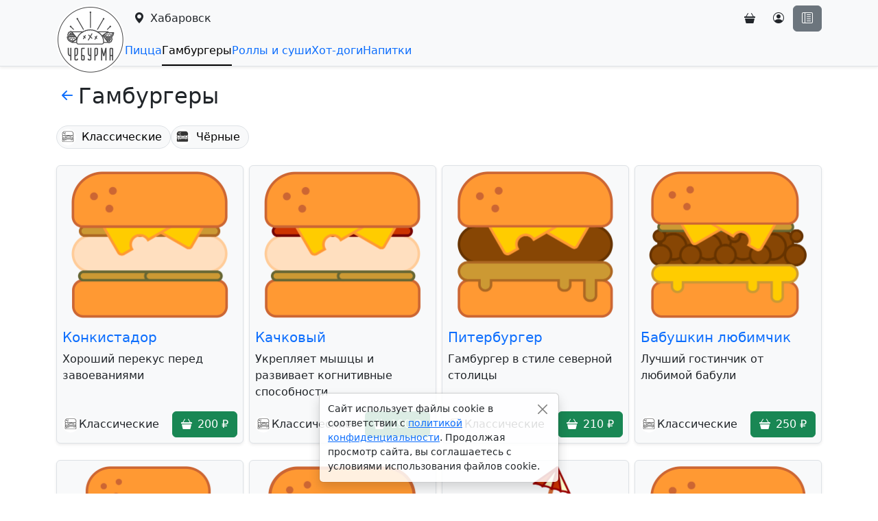

--- FILE ---
content_type: text/html; charset=UTF-8
request_url: https://cheburma.ru/khabarovsk/hamburgers
body_size: 12556
content:
<!DOCTYPE html>
<html lang="ru" data-bs-theme="auto">
<head>
<meta charset="UTF-8">
<meta name="generator" content="MySRC">
<meta name="viewport" content="width=device-width, initial-scale=1">
<meta name="robots" content="index,follow">
<meta property="og:type" content="website">
<meta property="og:url" content="https://cheburma.ru/khabarovsk/hamburgers">
<meta property="og:site_name" content="Чебурма">
<meta property="og:image" content="mysrc/fls/ndx/cvr.jpg">
<meta property="og:title" content="Гамбургеры в Хабаровске - Чебурма">
<meta property="og:description" content="Вид сэндвича, состоящий из разрезанной пополам булочки и рубленой жареной котлеты.">
<meta name="description" content="Вид сэндвича, состоящий из разрезанной пополам булочки и рубленой жареной котлеты.">
<title>Гамбургеры в Хабаровске - Чебурма</title>
<base href="https://cheburma.ru/">
<link rel="shortcut icon" href="favicon.ico?1735285772">
<script src="mysrc/sys/ndx/resources/jquery.js?1735285772"></script>
<script src="mysrc/sys/ndx/resources/cookie.js?1735285772"></script>
<link rel="stylesheet" href="mysrc/sys/ndx/resources/bootstrap.css?1735285772">
<link rel="stylesheet" href="mysrc/sys/ndx/resources/bootstrap-icons.css?1735285772">
<link rel="stylesheet" href="mysrc/sys/mp/ndx/mp.css?1735285772">
<script src="mysrc/sys/mp/ndx/mp.js?1735285772"></script>
<script>
$.ajaxSetup({error: x => {
    if(x.status === 403) return MySRC_MP.toast({body: 'Ошибка запроса. Нет доступа.', class: 'border-0 text-bg-danger', closeClass: 'btn-close-white'});
    if(x.status === 404) return MySRC_MP.toast({body: 'Ошибка запроса. Не найдено.', class: 'border-0 text-bg-danger', closeClass: 'btn-close-white'});
    MySRC_MP.toast({body: 'Ошибка запроса. Попробуйте повторить попытку позже.', class: 'border-0 text-bg-danger', closeClass: 'btn-close-white'});
}, cache: false});
</script>
<script src="mysrc/sys/rsc/resources/inputmask/inputmask.jquery.js?1735285772"></script>
<link rel="stylesheet" href="mysrc/sys/rsc/resources/swiper/swiper.css?1735285772">
<script src="mysrc/sys/rsc/resources/swiper/swiper.js?1735285772"></script>
<script src="mysrc/sys/rsc/resources/lazyload.js?1735285772"></script>
<script src="https://api-maps.yandex.ru/2.1/?apikey=65c43c80-1c0d-4be3-826e-662e049da931&lang=ru_RU"></script>
<meta name="yandex-verification" content="3567e25d2a7ff068">
<!-- Yandex.Metrika counter --><script>(function(m,e,t,r,i,k,a){m[i]=m[i]||function(){(m[i].a=m[i].a||[]).push(arguments)}; m[i].l=1*new Date();k=e.createElement(t),a=e.getElementsByTagName(t)[0],k.async=1,k.src=r,a.parentNode.insertBefore(k,a)}) (window, document, "script", "https://mc.yandex.ru/metrika/tag.js", "ym"); ym(75076924, "init", { clickmap:true, trackLinks:true, accurateTrackBounce:true });</script><noscript><div><img src="https://mc.yandex.ru/watch/75076924" style="position:absolute; left:-9999px;" alt=""></div></noscript><!-- /Yandex.Metrika counter -->
<!-- Global site tag (gtag.js) - Google Analytics --><script async src="https://www.googletagmanager.com/gtag/js?id=G-NLG77282YS"></script><script>window.dataLayer = window.dataLayer || []; function gtag(){dataLayer.push(arguments);} gtag('js', new Date()); gtag('config', 'G-NLG77282YS');</script><!-- /Global site tag (gtag.js) - Google Analytics -->

<link rel="stylesheet" href="mysrc/fls/ndx/css.css?1735285772">
<script src="mysrc/fls/ndx/js.js?1735285772"></script>
</head>
<body>
<header class="sticky-top border-bottom shadow-sm bg-body-tertiary mp-hdr" id="mp-hdr">
    <div class="container-lg d-flex gap-3"><div class="flex-shrink-0 mp-hdr-ltp mp-hdr-ltl" id="mp-hdr-ltl" style="height: 0;"><a class="d-block" href="https://cheburma.ru/"><img class="img-fluid" src="mysrc/fls/mp/hdr_ltl.png?1735285772" alt="Чебурма"></a></div><div class="flex-shrink-0 mp-hdr-ltp mp-hdr-ltd" id="mp-hdr-ltd" style="height: 0;"><a class="d-block" href="https://cheburma.ru/"><img class="img-fluid" src="mysrc/fls/mp/hdr_ltd.png?1735285772" alt="Чебурма"></a></div>        <div class="flex-grow-1" style="min-width: 0;">
            <div class="d-flex justify-content-end gap-2 gap-sm-3 pt-2 pb-2 mp-hdr-top">
                <button class="btn me-md-auto text-nowrap text-truncate mp-hdr-loc" data-bs-toggle="modal" data-bs-target="#mp-loc"><i class="bi bi-geo-alt-fill"></i><span class="d-none d-md-inline ms-2">Хабаровск</span></button>
                <div class="d-flex gap-2 gap-sm-3"><a class="btn position-relative mp-hdr-crt" id="mp-hdr-crt" href="cart" data-bs-toggle="tooltip" data-bs-title="Корзина" data-bs-placement="bottom"><i class="bi bi-basket3-fill"></i><span class="badge position-absolute translate-middle-x text-bg-primary d-none"></span></a>                    <a class="btn mp-hdr-usr" id="mp-hdr-usr" href="cabinet" data-bs-toggle="tooltip" data-bs-title="Кабинет" data-bs-placement="bottom"><i class="bi bi-person-circle"></i></a>
                                        <button class="btn btn-secondary shadow-none mp-hdr-sbr" data-bs-toggle="offcanvas" data-bs-target="#mp-sbr"><i class="bi bi-layout-text-sidebar-reverse"></i></button>
                </div>
            </div>
            <nav class="nav nav-underline flex-nowrap text-nowrap position-relative overflow-hidden mp-hdr-cgd" id="mp-hdr-cgd" style="min-height: 2.625rem;">
                <a class="nav-link shadow-none fw-normal" href="khabarovsk#pizza">Пицца</a><a class="nav-link shadow-none fw-normal" href="khabarovsk#hamburgers">Гамбургеры</a><a class="nav-link shadow-none fw-normal" href="khabarovsk#rolls-sushi">Роллы и суши</a><a class="nav-link shadow-none fw-normal" href="khabarovsk#hot-dogs">Хот-доги</a><a class="nav-link shadow-none fw-normal" href="khabarovsk#drinks">Напитки</a>                <div class="dropdown d-none">
                    <button class="nav-link shadow-none dropdown-toggle" data-bs-toggle="dropdown"><span class="me-1">Ещё</span></button>
                    <div class="dropdown-menu dropdown-menu-end shadow overflow-auto" style="max-height: 50vh;"><a class="dropdown-item" href="khabarovsk#pizza">Пицца</a><a class="dropdown-item" href="khabarovsk#hamburgers">Гамбургеры</a><a class="dropdown-item" href="khabarovsk#rolls-sushi">Роллы и суши</a><a class="dropdown-item" href="khabarovsk#hot-dogs">Хот-доги</a><a class="dropdown-item" href="khabarovsk#drinks">Напитки</a></div>
                </div>
            </nav>
        </div>
    </div>
</header><script>MySRC_MP.hdr();</script>
<aside class="modal fade mp-loc" id="mp-loc" data-cur="31" data-dfn="1" data-bs-backdrop="true" data-bs-keyboard="true" tabindex="-1">
    <div class="modal-dialog modal-dialog-scrollable">
        <div class="modal-content">
            <div class="modal-header py-2"><h5 class="modal-title">Выбор города</h5><button class="btn-close" data-bs-dismiss="modal"></button></div>
            <div class="modal-body p-0">
                <div class="sticky-top border-bottom p-3 bg-body-tertiary"><input class="form-control" type="search" maxlength="191" placeholder="Поиск"></div>                <nav class="list-group list-group-flush">
                    <div class="list-group-item list-group-item-warning d-none">Города не найдены</div>
                    <a class="list-group-item list-group-item-action d-flex align-items-center" href="moscow"><span class="text-break"><span class="fw-semibold">Москва</span></span></a><a class="list-group-item list-group-item-action d-flex align-items-center" href="saint-petersburg"><span class="text-break"><span class="fw-semibold">Санкт-Петербург</span></span></a><a class="list-group-item list-group-item-action d-flex align-items-center" href="sevastopol"><span class="text-break"><span class="fw-semibold">Севастополь</span></span></a><a class="list-group-item list-group-item-action d-flex align-items-center" href="barnaul"><span class="text-break"><span class="fw-semibold">Барнаул</span><span class="d-block text-secondary">Алтайский край</span></span></a><a class="list-group-item list-group-item-action d-flex align-items-center" href="astrakhan"><span class="text-break"><span class="fw-semibold">Астрахань</span><span class="d-block text-secondary">Астраханская область</span></span></a><a class="list-group-item list-group-item-action d-flex align-items-center" href="volgograd"><span class="text-break"><span class="fw-semibold">Волгоград</span><span class="d-block text-secondary">Волгоградская область</span></span></a><a class="list-group-item list-group-item-action d-flex align-items-center" href="voronezh"><span class="text-break"><span class="fw-semibold">Воронеж</span><span class="d-block text-secondary">Воронежская область</span></span></a><a class="list-group-item list-group-item-action d-flex align-items-center" href="makhachkala"><span class="text-break"><span class="fw-semibold">Махачкала</span><span class="d-block text-secondary">Дагестан</span></span></a><a class="list-group-item list-group-item-action d-flex align-items-center" href="irkutsk"><span class="text-break"><span class="fw-semibold">Иркутск</span><span class="d-block text-secondary">Иркутская область</span></span></a><a class="list-group-item list-group-item-action d-flex align-items-center" href="kaliningrad"><span class="text-break"><span class="fw-semibold">Калининград</span><span class="d-block text-secondary">Калининградская область</span></span></a><a class="list-group-item list-group-item-action d-flex align-items-center" href="kaluga"><span class="text-break"><span class="fw-semibold">Калуга</span><span class="d-block text-secondary">Калужская область</span></span></a><a class="list-group-item list-group-item-action d-flex align-items-center" href="obninsk"><span class="text-break"><span class="fw-semibold">Обнинск</span><span class="d-block text-secondary">Калужская область</span></span></a><a class="list-group-item list-group-item-action d-flex align-items-center" href="kemerovo"><span class="text-break"><span class="fw-semibold">Кемерово</span><span class="d-block text-secondary">Кемеровская область</span></span></a><a class="list-group-item list-group-item-action d-flex align-items-center" href="novokuznetsk"><span class="text-break"><span class="fw-semibold">Новокузнецк</span><span class="d-block text-secondary">Кемеровская область</span></span></a><a class="list-group-item list-group-item-action d-flex align-items-center" href="kirov"><span class="text-break"><span class="fw-semibold">Киров</span><span class="d-block text-secondary">Кировская область</span></span></a><a class="list-group-item list-group-item-action d-flex align-items-center" href="krasnodar"><span class="text-break"><span class="fw-semibold">Краснодар</span><span class="d-block text-secondary">Краснодарский край</span></span></a><a class="list-group-item list-group-item-action d-flex align-items-center" href="sochi"><span class="text-break"><span class="fw-semibold">Сочи</span><span class="d-block text-secondary">Краснодарский край</span></span></a><a class="list-group-item list-group-item-action d-flex align-items-center" href="krasnoyarsk"><span class="text-break"><span class="fw-semibold">Красноярск</span><span class="d-block text-secondary">Красноярский край</span></span></a><a class="list-group-item list-group-item-action d-flex align-items-center" href="lipetsk"><span class="text-break"><span class="fw-semibold">Липецк</span><span class="d-block text-secondary">Липецкая область</span></span></a><a class="list-group-item list-group-item-action d-flex align-items-center" href="balashikha"><span class="text-break"><span class="fw-semibold">Балашиха</span><span class="d-block text-secondary">Московская область</span></span></a><a class="list-group-item list-group-item-action d-flex align-items-center" href="mytishchi"><span class="text-break"><span class="fw-semibold">Мытищи</span><span class="d-block text-secondary">Московская область</span></span></a><a class="list-group-item list-group-item-action d-flex align-items-center" href="podolsk"><span class="text-break"><span class="fw-semibold">Подольск</span><span class="d-block text-secondary">Московская область</span></span></a><a class="list-group-item list-group-item-action d-flex align-items-center" href="khimki"><span class="text-break"><span class="fw-semibold">Химки</span><span class="d-block text-secondary">Московская область</span></span></a><a class="list-group-item list-group-item-action d-flex align-items-center" href="nizhny-novgorod"><span class="text-break"><span class="fw-semibold">Нижний Новгород</span><span class="d-block text-secondary">Нижегородская область</span></span></a><a class="list-group-item list-group-item-action d-flex align-items-center" href="novosibirsk"><span class="text-break"><span class="fw-semibold">Новосибирск</span><span class="d-block text-secondary">Новосибирская область</span></span></a><a class="list-group-item list-group-item-action d-flex align-items-center" href="omsk"><span class="text-break"><span class="fw-semibold">Омск</span><span class="d-block text-secondary">Омская область</span></span></a><a class="list-group-item list-group-item-action d-flex align-items-center" href="orenburg"><span class="text-break"><span class="fw-semibold">Оренбург</span><span class="d-block text-secondary">Оренбургская область</span></span></a><a class="list-group-item list-group-item-action d-flex align-items-center" href="penza"><span class="text-break"><span class="fw-semibold">Пенза</span><span class="d-block text-secondary">Пензенская область</span></span></a><a class="list-group-item list-group-item-action d-flex align-items-center" href="perm"><span class="text-break"><span class="fw-semibold">Пермь</span><span class="d-block text-secondary">Пермская область</span></span></a><a class="list-group-item list-group-item-action d-flex align-items-center" href="vladivostok"><span class="text-break"><span class="fw-semibold">Владивосток</span><span class="d-block text-secondary">Приморский край</span></span></a><a class="list-group-item list-group-item-action d-flex align-items-center" href="ufa"><span class="text-break"><span class="fw-semibold">Уфа</span><span class="d-block text-secondary">Республика Башкортостан</span></span></a><a class="list-group-item list-group-item-action d-flex align-items-center" href="kazan"><span class="text-break"><span class="fw-semibold">Казань</span><span class="d-block text-secondary">Республика Татарстан</span></span></a><a class="list-group-item list-group-item-action d-flex align-items-center" href="rostov-on-don"><span class="text-break"><span class="fw-semibold">Ростов-на-Дону</span><span class="d-block text-secondary">Ростовская область</span></span></a><a class="list-group-item list-group-item-action d-flex align-items-center" href="ryazan"><span class="text-break"><span class="fw-semibold">Рязань</span><span class="d-block text-secondary">Рязанская область</span></span></a><a class="list-group-item list-group-item-action d-flex align-items-center" href="samara"><span class="text-break"><span class="fw-semibold">Самара</span><span class="d-block text-secondary">Самарская область</span></span></a><a class="list-group-item list-group-item-action d-flex align-items-center" href="tolyatti"><span class="text-break"><span class="fw-semibold">Тольятти</span><span class="d-block text-secondary">Самарская область</span></span></a><a class="list-group-item list-group-item-action d-flex align-items-center" href="saratov"><span class="text-break"><span class="fw-semibold">Саратов</span><span class="d-block text-secondary">Саратовская область</span></span></a><a class="list-group-item list-group-item-action d-flex align-items-center" href="ekaterinburg"><span class="text-break"><span class="fw-semibold">Екатеринбург</span><span class="d-block text-secondary">Свердловская область</span></span></a><a class="list-group-item list-group-item-action d-flex align-items-center" href="tver"><span class="text-break"><span class="fw-semibold">Тверь</span><span class="d-block text-secondary">Тверская область</span></span></a><a class="list-group-item list-group-item-action d-flex align-items-center" href="tomsk"><span class="text-break"><span class="fw-semibold">Томск</span><span class="d-block text-secondary">Томская область</span></span></a><a class="list-group-item list-group-item-action d-flex align-items-center" href="tyumen"><span class="text-break"><span class="fw-semibold">Тюмень</span><span class="d-block text-secondary">Тюменская область</span></span></a><a class="list-group-item list-group-item-action d-flex align-items-center" href="izhevsk"><span class="text-break"><span class="fw-semibold">Ижевск</span><span class="d-block text-secondary">Удмуртия</span></span></a><a class="list-group-item list-group-item-action d-flex align-items-center" href="ulyanovsk"><span class="text-break"><span class="fw-semibold">Ульяновск</span><span class="d-block text-secondary">Ульяновская область</span></span></a><a class="list-group-item list-group-item-action d-flex align-items-center mp-loc-cur" href="khabarovsk"><span class="text-break"><span class="fw-semibold">Хабаровск</span><span class="d-block text-secondary">Хабаровский край</span></span><i class="bi bi-check-lg ms-auto ps-2 lh-1 fs-4 text-success"></i></a><a class="list-group-item list-group-item-action d-flex align-items-center" href="surgut"><span class="text-break"><span class="fw-semibold">Сургут</span><span class="d-block text-secondary">Ханты-Мансийский автономный округ - Югра</span></span></a><a class="list-group-item list-group-item-action d-flex align-items-center" href="chelyabinsk"><span class="text-break"><span class="fw-semibold">Челябинск</span><span class="d-block text-secondary">Челябинская область</span></span></a><a class="list-group-item list-group-item-action d-flex align-items-center" href="grozny"><span class="text-break"><span class="fw-semibold">Грозный</span><span class="d-block text-secondary">Чечня</span></span></a><a class="list-group-item list-group-item-action d-flex align-items-center" href="yaroslavl"><span class="text-break"><span class="fw-semibold">Ярославль</span><span class="d-block text-secondary">Ярославская область</span></span></a>                </nav>
            </div>
        </div>
    </div>
</aside><script>MySRC_MP.loc();</script>
<aside class="offcanvas offcanvas-end mp-sbr" id="mp-sbr" tabindex="-1">
    <div class="offcanvas-header border-bottom py-2"><h5 class="offcanvas-title">Меню</h5><button class="btn-close" data-bs-dismiss="offcanvas"></button></div>
    <div class="offcanvas-body p-0">        <div class="m-3 mp-sbr-thm">
            <div class="mb-2 lh-sm fw-semibold">Тема оформления</div>
            <div class="btn-group w-100">
                <button class="btn btn-outline-secondary text-truncate" data-thm="lgh" style="min-width: 30%;"><i class="bi bi-sun-fill me-2"></i>Светлая</button>
                <button class="btn btn-outline-secondary text-truncate" data-thm="drk" style="min-width: 30%;"><i class="bi bi-moon-stars-fill me-2"></i>Тёмная</button>
                <button class="btn btn-outline-secondary text-truncate active" data-thm="sys" style="min-width: 30%;"><i class="bi bi-circle-half me-2"></i>Системная</button>
            </div>
        </div>        <nav class="list-group list-group-flush my-3 border-top border-bottom mp-sbr-nav-act"><a class="list-group-item list-group-item-action text-break" href="khabarovsk/branches"><span class="d-block fw-semibold">Филиалы</span><span>Хабаровск</span></a><a class="list-group-item list-group-item-action text-break" href="khabarovsk/delivery-zones"><span class="d-block fw-semibold">Зоны доставки</span><span>Хабаровск</span></a>        </nav><nav class="list-group list-group-flush my-3 border-top border-bottom mp-sbr-nav-act">
    <a class="list-group-item list-group-item-action text-break" href="">
        <span class="d-block fw-semibold">О проекте</span>
        <span>Что такое «Чебурма» и зачем она нужна</span>
    </a>
    <a class="list-group-item list-group-item-action text-break" href="app">
        <span class="d-block fw-semibold">Приложение</span>
        <span>Мобильное приложение «Чебурма»</span>
    </a>
    <a class="list-group-item list-group-item-action text-break" href="privacy">
        <span class="d-block fw-semibold">Конфиденциальность</span>
        <span>Политика в отношении обработки персональных данных</span>
    </a>
</nav>
<nav class="list-group list-group-flush my-3 border-top border-bottom">
    <a class="list-group-item list-group-item-action text-break" href="https://edatron.ru" target="_blank">
        <span class="d-block fw-semibold">Едатрон</span>
        <span>Перейти на сайт Едатрона</span>
    </a>
</nav>    </div>
</aside><script>MySRC_MP.sbr();</script>
<script>
    var mpCgd = {gds: {},
    gdm: [{"img":"mysrc\/fls\/mp\/gdm\/60829c856b2684.13214128\/img.png?1735285772","nam":"\u041d\u043e\u0432\u0438\u043d\u043a\u0430","dsn":"\u041f\u043e\u043f\u0440\u043e\u0431\u0443\u0439\u0442\u0435 \u043d\u0430\u0448 \u043d\u043e\u0432\u044b\u0439 \u043e\u0440\u0438\u0433\u0438\u043d\u0430\u043b\u044c\u043d\u044b\u0439 \u0440\u0435\u0446\u0435\u043f\u0442!","gds":[9,12,19]},{"img":"mysrc\/fls\/mp\/gdm\/60829c97c61728.79106615\/img.png?1735285772","nam":"C \u043b\u0443\u043a\u043e\u043c","dsn":"\u0421\u043e\u0434\u0435\u0440\u0436\u0438\u0442 \u0432 \u0441\u0432\u043e\u0451\u043c \u0441\u043e\u0441\u0442\u0430\u0432\u0435 \u043d\u0430\u0442\u0443\u0440\u0430\u043b\u044c\u043d\u044b\u0439 \u043b\u0443\u043a","gds":[9,10,11,13,15,16,18]},{"img":"mysrc\/fls\/mp\/gdm\/60829cdae29253.93293659\/img.png?1735285772","nam":"\u041c\u043d\u043e\u0433\u043e \u043c\u044f\u0441\u0430","dsn":"\u0421\u043e\u0434\u0435\u0440\u0436\u0438\u0442 \u0432 \u0441\u0432\u043e\u0451\u043c \u0441\u043e\u0441\u0442\u0430\u0432\u0435 \u043c\u043d\u043e\u0433\u043e \u043c\u044f\u0441\u0430","gds":[10,12,13,15,16,18,20]},{"img":"mysrc\/fls\/mp\/gdm\/60829d22b6bb68.78242374\/img.png?1735285772","nam":"\u0427\u0438\u0437\u0431\u0443\u0440\u0433\u0435\u0440","dsn":"\u0427\u0438\u0437\u0431\u0443\u0440\u0433\u0435\u0440 - \u0432\u0442\u043e\u0440\u043e\u0439 \u043f\u043e \u043f\u043e\u043f\u0443\u043b\u044f\u0440\u043d\u043e\u0441\u0442\u0438 \u0432\u0438\u0434 \u0431\u0443\u0440\u0433\u0435\u0440\u0430","gds":[11,12,15,17,19]},{"img":"mysrc\/fls\/mp\/gdm\/60829d8ce3aac3.27087469\/img.png?1735285772","nam":"\u0427\u0438\u043a\u0435\u043d\u0431\u0443\u0440\u0433\u0435\u0440","dsn":"\u0412 \u0447\u0438\u043a\u0435\u043d\u0431\u0443\u0440\u0433\u0435\u0440\u0435 \u0433\u043e\u0432\u044f\u0434\u0438\u043d\u0430 \u0437\u0430\u043c\u0435\u043d\u0435\u043d\u0430 \u043d\u0430 \u043a\u0443\u0440\u0438\u043d\u043e\u0435 \u043c\u044f\u0441\u043e","gds":[10]},{"img":"mysrc\/fls\/mp\/gdm\/60829dc4d2e877.83911676\/img.png?1735285772","nam":"\u0424\u0438\u0448\u0431\u0443\u0440\u0433\u0435\u0440","dsn":"\u0412 \u0444\u0438\u0448\u0431\u0443\u0440\u0433\u0435\u0440\u0435 \u0433\u043e\u0432\u044f\u0434\u0438\u043d\u0430 \u0437\u0430\u043c\u0435\u043d\u0435\u043d\u0430 \u043d\u0430 \u0440\u044b\u0431\u0443","gds":[14,18,20]}],
    gdi: [{"id":"6082c5ad0abe39.62891980","nam":"\u041b\u0443\u043a","dsn":"\u0412\u044b\u0448\u0438\u0431\u0430\u0435\u0442 \u0441\u043b\u0435\u0437\u0443 \u0441\u0447\u0430\u0441\u0442\u044c\u044f","gds":{"9":false,"10":false,"11":true,"13":false,"14":false,"15":false,"16":false,"18":false,"19":true}},{"id":"6082c5bfcdb255.95896339","nam":"\u0411\u043e\u043b\u0433\u0430\u0440\u0441\u043a\u0438\u0439 \u043f\u0435\u0440\u0435\u0446","dsn":"","gds":{"9":true,"16":false}},{"id":"6082c5d3e11780.89437694","nam":"\u041f\u043e\u043c\u0438\u0434\u043e\u0440\u044b","dsn":"","gds":{"9":false,"10":false,"11":false,"12":true,"13":false,"14":false,"15":false,"16":true,"17":true,"18":false}},{"id":"6082c5f390e394.83341252","nam":"\u041c\u0430\u0440\u0438\u043d\u043e\u0432\u0430\u043d\u043d\u044b\u0435 \u043e\u0433\u0443\u0440\u0447\u0438\u043a\u0438","dsn":"","gds":{"10":true,"11":true,"12":true,"13":true,"14":true,"15":true,"19":true,"20":true}},{"id":"6082c6488fd8b5.04951813","nam":"\u0421\u044b\u0440 \u043f\u0430\u0440\u043c\u0435\u0437\u0430\u043d","dsn":"\u0418\u0442\u0430\u043b\u044c\u044f\u043d\u0441\u043a\u0438\u0439 \u0441\u043e\u0440\u0442 \u0442\u0432\u0451\u0440\u0434\u043e\u0433\u043e \u0441\u044b\u0440\u0430 \u0434\u043e\u043b\u0433\u043e\u0433\u043e \u0441\u043e\u0437\u0440\u0435\u0432\u0430\u043d\u0438\u044f","gds":{"10":false,"11":false,"13":false,"14":false,"15":false,"16":true,"17":false,"18":false,"19":false,"20":false}},{"id":"6082c68cdf25e9.66573533","nam":"\u0424\u0438\u0440\u043c\u0435\u043d\u043d\u044b\u0439 \u0441\u043e\u0443\u0441","dsn":"\u0421\u0435\u043a\u0440\u0435\u0442\u043d\u044b\u0439 \u0440\u0435\u0446\u0435\u043f\u0442 \u0441 \u0441\u0435\u043a\u0440\u0435\u0442\u043d\u044b\u043c \u0438\u043d\u0433\u0440\u0435\u0434\u0438\u0435\u043d\u0442\u043e\u043c","gds":{"10":false,"14":false,"17":false,"18":false,"19":false,"20":false}},{"id":"6082c6d21c1b83.12922608","nam":"\u0421\u0430\u043b\u0430\u0442 \u043b\u0430\u0442\u0443\u043a","dsn":"\u0421\u0432\u0435\u0436\u0438\u0439 \u0445\u0440\u0443\u0441\u0442\u044f\u0449\u0438\u0439 \u0441\u0430\u043b\u0430\u0442","gds":{"11":false,"12":true,"13":true,"14":false,"15":true,"19":true,"20":true}},{"id":"6082c6f1147a89.31573499","nam":"\u0414\u0438\u0436\u043e\u043d\u0441\u043a\u0430\u044f \u0433\u043e\u0440\u0447\u0438\u0446\u0430","dsn":"\u0422\u0440\u0430\u0434\u0438\u0446\u0438\u043e\u043d\u043d\u0430\u044f \u0444\u0440\u0430\u043d\u0446\u0443\u0437\u0441\u043a\u0430\u044f \u0433\u043e\u0440\u0447\u0438\u0446\u0430","gds":{"10":true,"12":true,"16":true,"20":true}},{"id":"6082c73befba18.18842060","nam":"\u041f\u0430\u043d\u0438\u0440\u043e\u0432\u043e\u0447\u043d\u044b\u0435 \u0441\u0443\u0445\u0430\u0440\u0438","dsn":"\u0414\u043b\u044f \u043f\u0440\u0438\u0434\u0430\u043d\u0438\u044f \u0445\u0440\u0443\u0441\u0442\u044f\u0449\u0435\u0439 \u043a\u043e\u0440\u043e\u0447\u043a\u0438","gds":{"11":false,"17":true}},{"id":"6082c761472cb7.82736306","nam":"\u0411\u0435\u043a\u043e\u043d","dsn":"\u0416\u0430\u0440\u0435\u043d\u043e\u0435 \u0441\u0430\u043b\u043e \u0441\u0432\u0438\u043d\u0438\u043d\u044b \u0438\u043b\u0438 \u0437\u0430\u0441\u043e\u043b\u0435\u043d\u043d\u044b\u0439 \u043c\u044f\u0441\u043d\u043e\u0439 \u043f\u0440\u043e\u0434\u0443\u043a\u0442","gds":{"9":false,"12":false,"13":false,"14":true,"15":false,"16":false,"17":false,"20":false}},{"id":"6082c777a38b00.01529805","nam":"\u0427\u0438\u043b\u0438","dsn":"\u041a\u0440\u0430\u0441\u043d\u044b\u0439 \u043e\u0441\u0442\u0440\u044b\u0439 \u043f\u0435\u0440\u0435\u0446","gds":{"17":true,"18":true,"19":true}},{"id":"6082c7ad540595.15083897","nam":"\u041c\u0435\u0434\u0432\u0435\u0436\u044c\u044f \u043a\u043e\u0442\u043b\u0435\u0442\u0430","dsn":"\u041a\u043e\u0442\u043b\u0435\u0442\u0430 \u0438\u0437 \u043c\u044f\u0441\u0430 \u0441\u0438\u0431\u0438\u0440\u0441\u043a\u043e\u0433\u043e \u043c\u0435\u0434\u0432\u0435\u0434\u044f","gds":{"9":false,"13":false,"15":false,"16":false,"17":false,"18":false,"19":false,"20":false}}],
    gda: [{"id":"6082db1a2dad83.24024717","prc":50,"nam":"\u041e\u043b\u0438\u0432\u043a\u0438","dsn":"\u041f\u043b\u043e\u0434\u044b \u043e\u043a\u0443\u043b\u044c\u0442\u0443\u0440\u0435\u043d\u043d\u043e\u0433\u043e \u0432\u0438\u0434\u0430 \u043c\u0430\u0441\u043b\u0438\u0447\u043d\u043e\u0433\u043e \u0434\u0435\u0440\u0435\u0432\u0430","gds":[11,13,14,19,20]},{"id":"6082db2a243082.57866681","prc":40,"nam":"\u0427\u0438\u043b\u0438","dsn":"\u041a\u0440\u0430\u0441\u043d\u044b\u0439 \u043e\u0441\u0442\u0440\u044b\u0439 \u043f\u0435\u0440\u0435\u0446","gds":[9,11,13,14,15,19,20]},{"id":"6082db39cfb463.53858124","prc":50,"nam":"\u041f\u043e\u043c\u0438\u0434\u043e\u0440\u044b","dsn":"","gds":[10,12,13,15,16,18,19,20]},{"id":"6082db4f21b2f4.20817581","prc":40,"nam":"\u0411\u043e\u043b\u0433\u0430\u0440\u0441\u043a\u0438\u0439 \u043f\u0435\u0440\u0435\u0446","dsn":"","gds":[10,13,16,20]},{"id":"6082db630e5394.95113145","prc":60,"nam":"\u0425\u0430\u043b\u0430\u043f\u0435\u043d\u044c\u043e","dsn":"\u041f\u0435\u0440\u0435\u0446 \u0447\u0438\u043b\u0438 \u0441\u0440\u0435\u0434\u043d\u0438\u0445 \u0440\u0430\u0437\u043c\u0435\u0440\u043e\u0432","gds":[9,11,13,14,15,18,20]},{"id":"6087d6b5358d84.93347394","prc":30,"nam":"\u041f\u043b\u0430\u0432\u043b\u0435\u043d\u044b\u0439 \u0441\u044b\u0440","dsn":"\u041c\u043e\u043b\u043e\u0447\u043d\u044b\u0439 \u043f\u0440\u043e\u0434\u0443\u043a\u0442, \u043f\u043e\u043b\u0443\u0447\u0430\u0435\u043c\u044b\u0439 \u0432 \u0440\u0435\u0437\u0443\u043b\u044c\u0442\u0430\u0442\u0435 \u043f\u0435\u0440\u0435\u0440\u0430\u0431\u043e\u0442\u043a\u0438 \u043e\u0431\u044b\u0447\u043d\u043e\u0433\u043e \u0441\u044b\u0440\u0430 \u0438\u043b\u0438 \u0442\u0432\u043e\u0440\u043e\u0433\u0430.","gds":[9,10,12,13,14,15,16,17,18,20]}],
    gdv: []};
</script>
<main class="container-lg pb-4 mp-cgd" id="mp-cgd">    <h2 class="d-flex align-items-center gap-2 mb-4 pt-4 text-break fw-normal mp-cgd-gdc">        <a href="khabarovsk" data-bs-toggle="tooltip" data-bs-title="Каталог" data-bs-placement="bottom"><i class="bi bi-arrow-left-short"></i></a><span data-bs-toggle="tooltip" data-bs-title="Вид сэндвича, состоящий из разрезанной пополам булочки и рубленой жареной котлеты." data-bs-placement="bottom">Гамбургеры</span>    </h2>    <div class="d-flex flex-md-wrap gap-2 mb-4 overflow-auto mp-cgd-gdt">        <button class="d-flex align-items-center p-1 border rounded-pill text-nowrap bg-body-tertiary" data-gdc="2" data-gdt="608287362eb3b8.45979247" data-bs-toggle="tooltip" data-bs-title="Классические американские гамбургеры">
            <img class="rounded-circle" style="width: 24px; height: 24px;" src="mysrc/fls/mp/gdt/608287362eb3b8.45979247/img.png?1735285772" alt="Классические">            <span class="mx-2">Классические</span>
        </button>        <button class="d-flex align-items-center p-1 border rounded-pill text-nowrap bg-body-tertiary" data-gdc="2" data-gdt="6082884c9c7234.35846977" data-bs-toggle="tooltip" data-bs-title="Гамбургеры в японском стиле">
            <img class="rounded-circle" style="width: 24px; height: 24px;" src="mysrc/fls/mp/gdt/6082884c9c7234.35846977/img.png?1735285772" alt="Чёрныe">            <span class="mx-2">Чёрныe</span>
        </button>    </div>    <section class="row row-cols-1 row-cols-md-3 row-cols-lg-4 row-cols-xxl-5 gx-2 gy-4 mp-cgd-gds" id="mp-cgd-gds-2">        <div class="col" data-gdt="608287362eb3b8.45979247">
            <article class="row h-100 m-0 py-2 border rounded shadow-sm bg-body-tertiary">
                <div class="col-12 align-self-start px-2">
                    <div class="row align-items-center gx-3">
                        <div class="col-3 col-md-12 mb-md-3 mp-cgd-gds-img"><img class="w-100" src="mysrc/fls/mp/gdc/2/cgd_imc.jpg?1735285772" data-src="mysrc/fls/mp/gds/9/ims/0.png?1735285772" alt="Гамбургер Конкистадор"></div>                        <div class="col-9 col-md-12 text-break">
                            <h5 class="m-0 fw-normal mp-cgd-gds-nam"><a class="text-decoration-none" href="khabarovsk/hamburgers/conquistador">Конкистадор</a></h5>
                            <p class="m-0 mt-2 mp-cgd-gds-dsn">Хороший перекус перед завоеваниями</p>                        </div>
                    </div>
                </div>
                <div class="col-12 align-self-end mt-2 mt-md-3 px-2">
                    <div class="d-flex gap-2">                        <div class="d-flex align-items-center gap-2 overflow-hidden text-nowrap mp-cgd-gds-gdt" data-bs-toggle="tooltip" data-bs-title="Классические американские гамбургеры">
                            <img class="rounded-circle" style="width: 24px; height: 24px;" src="mysrc/fls/mp/gdt/608287362eb3b8.45979247/img.png?1735285772" alt="Классические">                            <span class="text-truncate">Классические</span>
                        </div>                        <button class="btn btn-success ms-auto text-nowrap" data-gds="9"><i class="bi bi-basket3-fill me-2"></i>200 ₽</button>
                    </div>
                </div>
            </article>
        </div>
        <script>
            mpCgd.gds[9] = {"id":9,"gdc":{"nam":"\u0413\u0430\u043c\u0431\u0443\u0440\u0433\u0435\u0440\u044b","dsn":"\u0412\u0438\u0434 \u0441\u044d\u043d\u0434\u0432\u0438\u0447\u0430, \u0441\u043e\u0441\u0442\u043e\u044f\u0449\u0438\u0439 \u0438\u0437 \u0440\u0430\u0437\u0440\u0435\u0437\u0430\u043d\u043d\u043e\u0439 \u043f\u043e\u043f\u043e\u043b\u0430\u043c \u0431\u0443\u043b\u043e\u0447\u043a\u0438 \u0438 \u0440\u0443\u0431\u043b\u0435\u043d\u043e\u0439 \u0436\u0430\u0440\u0435\u043d\u043e\u0439 \u043a\u043e\u0442\u043b\u0435\u0442\u044b."},"prc":200,"gvp":[],"nam":"\u041a\u043e\u043d\u043a\u0438\u0441\u0442\u0430\u0434\u043e\u0440","dsn":"\u0425\u043e\u0440\u043e\u0448\u0438\u0439 \u043f\u0435\u0440\u0435\u043a\u0443\u0441 \u043f\u0435\u0440\u0435\u0434 \u0437\u0430\u0432\u043e\u0435\u0432\u0430\u043d\u0438\u044f\u043c\u0438","des":"<p>\u0417\u0434\u0435\u0441\u044c \u043c\u043e\u0436\u0435\u0442 \u0431\u044b\u0442\u044c \u0440\u0430\u0437\u043c\u0435\u0449\u0435\u043d\u0430 \u043b\u044e\u0431\u0430\u044f \u0438\u043d\u0444\u043e\u0440\u043c\u0430\u0446\u0438\u044f \u043e \u0442\u043e\u0432\u0430\u0440\u0435. \u041d\u0430\u043f\u0440\u0438\u043c\u0435\u0440, \u0441\u043e\u0441\u0442\u0430\u0432, \u044d\u043d\u0435\u0440\u0433\u0435\u0442\u0438\u0447\u0435\u0441\u043a\u0430\u044f \u0446\u0435\u043d\u043d\u043e\u0441\u0442\u044c, \u0441\u0440\u043e\u043a \u0433\u043e\u0434\u043d\u043e\u0441\u0442\u0438, \u0441\u043f\u043e\u0441\u043e\u0431 \u0443\u043f\u043e\u0442\u0440\u0435\u0431\u043b\u0435\u043d\u0438\u044f \u0438 \u043c\u043d\u043e\u0433\u043e\u0435 \u0434\u0440\u0443\u0433\u043e\u0435.<\/p>\n<p class=\"m-0\">\u041e\u043f\u0438\u0441\u0430\u043d\u0438\u0435 \u043e\u0444\u043e\u0440\u043c\u043b\u044f\u0435\u0442\u0441\u044f \u0441 \u043f\u043e\u043c\u043e\u0449\u044c\u044e \u044f\u0437\u044b\u043a\u0430 \u0440\u0430\u0437\u043c\u0435\u0442\u043a\u0438 \u0433\u0438\u043f\u0435\u0440\u0442\u0435\u043a\u0441\u0442\u0430 (HTML) \u0431\u0435\u0437 \u043a\u0430\u043a\u0438\u0445-\u043b\u0438\u0431\u043e \u043e\u0433\u0440\u0430\u043d\u0438\u0447\u0435\u043d\u0438\u0439.<\/p>","gdt":{"nam":"\u041a\u043b\u0430\u0441\u0441\u0438\u0447\u0435\u0441\u043a\u0438\u0435","dsn":"\u041a\u043b\u0430\u0441\u0441\u0438\u0447\u0435\u0441\u043a\u0438\u0435 \u0430\u043c\u0435\u0440\u0438\u043a\u0430\u043d\u0441\u043a\u0438\u0435 \u0433\u0430\u043c\u0431\u0443\u0440\u0433\u0435\u0440\u044b","img":"mysrc\/fls\/mp\/gdt\/608287362eb3b8.45979247\/img.png?1735285772"},"ims":[{"img":"mysrc\/fls\/mp\/gds\/9\/ims\/0.png?1735285772","alt":"\u0413\u0430\u043c\u0431\u0443\u0440\u0433\u0435\u0440 \u041a\u043e\u043d\u043a\u0438\u0441\u0442\u0430\u0434\u043e\u0440","dsn":""}]};
        </script>        <div class="col" data-gdt="608287362eb3b8.45979247">
            <article class="row h-100 m-0 py-2 border rounded shadow-sm bg-body-tertiary">
                <div class="col-12 align-self-start px-2">
                    <div class="row align-items-center gx-3">
                        <div class="col-3 col-md-12 mb-md-3 mp-cgd-gds-img"><img class="w-100" src="mysrc/fls/mp/gdc/2/cgd_imc.jpg?1735285772" data-src="mysrc/fls/mp/gds/10/ims/0.png?1735285772" alt="Гамбургер Качковый"></div>                        <div class="col-9 col-md-12 text-break">
                            <h5 class="m-0 fw-normal mp-cgd-gds-nam"><a class="text-decoration-none" href="khabarovsk/hamburgers/kachkoviy">Качковый</a></h5>
                            <p class="m-0 mt-2 mp-cgd-gds-dsn">Укрепляет мышцы и развивает когнитивные способности</p>                        </div>
                    </div>
                </div>
                <div class="col-12 align-self-end mt-2 mt-md-3 px-2">
                    <div class="d-flex gap-2">                        <div class="d-flex align-items-center gap-2 overflow-hidden text-nowrap mp-cgd-gds-gdt" data-bs-toggle="tooltip" data-bs-title="Классические американские гамбургеры">
                            <img class="rounded-circle" style="width: 24px; height: 24px;" src="mysrc/fls/mp/gdt/608287362eb3b8.45979247/img.png?1735285772" alt="Классические">                            <span class="text-truncate">Классические</span>
                        </div>                        <button class="btn btn-success ms-auto text-nowrap" data-gds="10"><i class="bi bi-basket3-fill me-2"></i>190 ₽</button>
                    </div>
                </div>
            </article>
        </div>
        <script>
            mpCgd.gds[10] = {"id":10,"gdc":{"nam":"\u0413\u0430\u043c\u0431\u0443\u0440\u0433\u0435\u0440\u044b","dsn":"\u0412\u0438\u0434 \u0441\u044d\u043d\u0434\u0432\u0438\u0447\u0430, \u0441\u043e\u0441\u0442\u043e\u044f\u0449\u0438\u0439 \u0438\u0437 \u0440\u0430\u0437\u0440\u0435\u0437\u0430\u043d\u043d\u043e\u0439 \u043f\u043e\u043f\u043e\u043b\u0430\u043c \u0431\u0443\u043b\u043e\u0447\u043a\u0438 \u0438 \u0440\u0443\u0431\u043b\u0435\u043d\u043e\u0439 \u0436\u0430\u0440\u0435\u043d\u043e\u0439 \u043a\u043e\u0442\u043b\u0435\u0442\u044b."},"prc":190,"gvp":[],"nam":"\u041a\u0430\u0447\u043a\u043e\u0432\u044b\u0439","dsn":"\u0423\u043a\u0440\u0435\u043f\u043b\u044f\u0435\u0442 \u043c\u044b\u0448\u0446\u044b \u0438 \u0440\u0430\u0437\u0432\u0438\u0432\u0430\u0435\u0442 \u043a\u043e\u0433\u043d\u0438\u0442\u0438\u0432\u043d\u044b\u0435 \u0441\u043f\u043e\u0441\u043e\u0431\u043d\u043e\u0441\u0442\u0438","des":"<p>\u0417\u0434\u0435\u0441\u044c \u043c\u043e\u0436\u0435\u0442 \u0431\u044b\u0442\u044c \u0440\u0430\u0437\u043c\u0435\u0449\u0435\u043d\u0430 \u043b\u044e\u0431\u0430\u044f \u0438\u043d\u0444\u043e\u0440\u043c\u0430\u0446\u0438\u044f \u043e \u0442\u043e\u0432\u0430\u0440\u0435. \u041d\u0430\u043f\u0440\u0438\u043c\u0435\u0440, \u0441\u043e\u0441\u0442\u0430\u0432, \u044d\u043d\u0435\u0440\u0433\u0435\u0442\u0438\u0447\u0435\u0441\u043a\u0430\u044f \u0446\u0435\u043d\u043d\u043e\u0441\u0442\u044c, \u0441\u0440\u043e\u043a \u0433\u043e\u0434\u043d\u043e\u0441\u0442\u0438, \u0441\u043f\u043e\u0441\u043e\u0431 \u0443\u043f\u043e\u0442\u0440\u0435\u0431\u043b\u0435\u043d\u0438\u044f \u0438 \u043c\u043d\u043e\u0433\u043e\u0435 \u0434\u0440\u0443\u0433\u043e\u0435.<\/p>\n<p class=\"m-0\">\u041e\u043f\u0438\u0441\u0430\u043d\u0438\u0435 \u043e\u0444\u043e\u0440\u043c\u043b\u044f\u0435\u0442\u0441\u044f \u0441 \u043f\u043e\u043c\u043e\u0449\u044c\u044e \u044f\u0437\u044b\u043a\u0430 \u0440\u0430\u0437\u043c\u0435\u0442\u043a\u0438 \u0433\u0438\u043f\u0435\u0440\u0442\u0435\u043a\u0441\u0442\u0430 (HTML) \u0431\u0435\u0437 \u043a\u0430\u043a\u0438\u0445-\u043b\u0438\u0431\u043e \u043e\u0433\u0440\u0430\u043d\u0438\u0447\u0435\u043d\u0438\u0439.<\/p>","gdt":{"nam":"\u041a\u043b\u0430\u0441\u0441\u0438\u0447\u0435\u0441\u043a\u0438\u0435","dsn":"\u041a\u043b\u0430\u0441\u0441\u0438\u0447\u0435\u0441\u043a\u0438\u0435 \u0430\u043c\u0435\u0440\u0438\u043a\u0430\u043d\u0441\u043a\u0438\u0435 \u0433\u0430\u043c\u0431\u0443\u0440\u0433\u0435\u0440\u044b","img":"mysrc\/fls\/mp\/gdt\/608287362eb3b8.45979247\/img.png?1735285772"},"ims":[{"img":"mysrc\/fls\/mp\/gds\/10\/ims\/0.png?1735285772","alt":"\u0413\u0430\u043c\u0431\u0443\u0440\u0433\u0435\u0440 \u041a\u0430\u0447\u043a\u043e\u0432\u044b\u0439","dsn":""}]};
        </script>        <div class="col" data-gdt="608287362eb3b8.45979247">
            <article class="row h-100 m-0 py-2 border rounded shadow-sm bg-body-tertiary">
                <div class="col-12 align-self-start px-2">
                    <div class="row align-items-center gx-3">
                        <div class="col-3 col-md-12 mb-md-3 mp-cgd-gds-img"><img class="w-100" src="mysrc/fls/mp/gdc/2/cgd_imc.jpg?1735285772" data-src="mysrc/fls/mp/gds/11/ims/0.png?1735285772" alt="Гамбургер Питербургер"></div>                        <div class="col-9 col-md-12 text-break">
                            <h5 class="m-0 fw-normal mp-cgd-gds-nam"><a class="text-decoration-none" href="khabarovsk/hamburgers/petersburger">Питербургер</a></h5>
                            <p class="m-0 mt-2 mp-cgd-gds-dsn">Гамбургер в стиле северной столицы</p>                        </div>
                    </div>
                </div>
                <div class="col-12 align-self-end mt-2 mt-md-3 px-2">
                    <div class="d-flex gap-2">                        <div class="d-flex align-items-center gap-2 overflow-hidden text-nowrap mp-cgd-gds-gdt" data-bs-toggle="tooltip" data-bs-title="Классические американские гамбургеры">
                            <img class="rounded-circle" style="width: 24px; height: 24px;" src="mysrc/fls/mp/gdt/608287362eb3b8.45979247/img.png?1735285772" alt="Классические">                            <span class="text-truncate">Классические</span>
                        </div>                        <button class="btn btn-success ms-auto text-nowrap" data-gds="11"><i class="bi bi-basket3-fill me-2"></i>210 ₽</button>
                    </div>
                </div>
            </article>
        </div>
        <script>
            mpCgd.gds[11] = {"id":11,"gdc":{"nam":"\u0413\u0430\u043c\u0431\u0443\u0440\u0433\u0435\u0440\u044b","dsn":"\u0412\u0438\u0434 \u0441\u044d\u043d\u0434\u0432\u0438\u0447\u0430, \u0441\u043e\u0441\u0442\u043e\u044f\u0449\u0438\u0439 \u0438\u0437 \u0440\u0430\u0437\u0440\u0435\u0437\u0430\u043d\u043d\u043e\u0439 \u043f\u043e\u043f\u043e\u043b\u0430\u043c \u0431\u0443\u043b\u043e\u0447\u043a\u0438 \u0438 \u0440\u0443\u0431\u043b\u0435\u043d\u043e\u0439 \u0436\u0430\u0440\u0435\u043d\u043e\u0439 \u043a\u043e\u0442\u043b\u0435\u0442\u044b."},"prc":210,"gvp":[],"nam":"\u041f\u0438\u0442\u0435\u0440\u0431\u0443\u0440\u0433\u0435\u0440","dsn":"\u0413\u0430\u043c\u0431\u0443\u0440\u0433\u0435\u0440 \u0432 \u0441\u0442\u0438\u043b\u0435 \u0441\u0435\u0432\u0435\u0440\u043d\u043e\u0439 \u0441\u0442\u043e\u043b\u0438\u0446\u044b","des":"<p>\u0417\u0434\u0435\u0441\u044c \u043c\u043e\u0436\u0435\u0442 \u0431\u044b\u0442\u044c \u0440\u0430\u0437\u043c\u0435\u0449\u0435\u043d\u0430 \u043b\u044e\u0431\u0430\u044f \u0438\u043d\u0444\u043e\u0440\u043c\u0430\u0446\u0438\u044f \u043e \u0442\u043e\u0432\u0430\u0440\u0435. \u041d\u0430\u043f\u0440\u0438\u043c\u0435\u0440, \u0441\u043e\u0441\u0442\u0430\u0432, \u044d\u043d\u0435\u0440\u0433\u0435\u0442\u0438\u0447\u0435\u0441\u043a\u0430\u044f \u0446\u0435\u043d\u043d\u043e\u0441\u0442\u044c, \u0441\u0440\u043e\u043a \u0433\u043e\u0434\u043d\u043e\u0441\u0442\u0438, \u0441\u043f\u043e\u0441\u043e\u0431 \u0443\u043f\u043e\u0442\u0440\u0435\u0431\u043b\u0435\u043d\u0438\u044f \u0438 \u043c\u043d\u043e\u0433\u043e\u0435 \u0434\u0440\u0443\u0433\u043e\u0435.<\/p>\n<p class=\"m-0\">\u041e\u043f\u0438\u0441\u0430\u043d\u0438\u0435 \u043e\u0444\u043e\u0440\u043c\u043b\u044f\u0435\u0442\u0441\u044f \u0441 \u043f\u043e\u043c\u043e\u0449\u044c\u044e \u044f\u0437\u044b\u043a\u0430 \u0440\u0430\u0437\u043c\u0435\u0442\u043a\u0438 \u0433\u0438\u043f\u0435\u0440\u0442\u0435\u043a\u0441\u0442\u0430 (HTML) \u0431\u0435\u0437 \u043a\u0430\u043a\u0438\u0445-\u043b\u0438\u0431\u043e \u043e\u0433\u0440\u0430\u043d\u0438\u0447\u0435\u043d\u0438\u0439.<\/p>","gdt":{"nam":"\u041a\u043b\u0430\u0441\u0441\u0438\u0447\u0435\u0441\u043a\u0438\u0435","dsn":"\u041a\u043b\u0430\u0441\u0441\u0438\u0447\u0435\u0441\u043a\u0438\u0435 \u0430\u043c\u0435\u0440\u0438\u043a\u0430\u043d\u0441\u043a\u0438\u0435 \u0433\u0430\u043c\u0431\u0443\u0440\u0433\u0435\u0440\u044b","img":"mysrc\/fls\/mp\/gdt\/608287362eb3b8.45979247\/img.png?1735285772"},"ims":[{"img":"mysrc\/fls\/mp\/gds\/11\/ims\/0.png?1735285772","alt":"\u0413\u0430\u043c\u0431\u0443\u0440\u0433\u0435\u0440 \u041f\u0438\u0442\u0435\u0440\u0431\u0443\u0440\u0433\u0435\u0440","dsn":""}]};
        </script>        <div class="col" data-gdt="608287362eb3b8.45979247">
            <article class="row h-100 m-0 py-2 border rounded shadow-sm bg-body-tertiary">
                <div class="col-12 align-self-start px-2">
                    <div class="row align-items-center gx-3">
                        <div class="col-3 col-md-12 mb-md-3 mp-cgd-gds-img"><img class="w-100" src="mysrc/fls/mp/gdc/2/cgd_imc.jpg?1735285772" data-src="mysrc/fls/mp/gds/12/ims/0.png?1735285772" alt="Гамбургер Бабушкин любимчик"></div>                        <div class="col-9 col-md-12 text-break">
                            <h5 class="m-0 fw-normal mp-cgd-gds-nam"><a class="text-decoration-none" href="khabarovsk/hamburgers/grandmas-favorite">Бабушкин любимчик</a></h5>
                            <p class="m-0 mt-2 mp-cgd-gds-dsn">Лучший гостинчик от любимой бабули</p>                        </div>
                    </div>
                </div>
                <div class="col-12 align-self-end mt-2 mt-md-3 px-2">
                    <div class="d-flex gap-2">                        <div class="d-flex align-items-center gap-2 overflow-hidden text-nowrap mp-cgd-gds-gdt" data-bs-toggle="tooltip" data-bs-title="Классические американские гамбургеры">
                            <img class="rounded-circle" style="width: 24px; height: 24px;" src="mysrc/fls/mp/gdt/608287362eb3b8.45979247/img.png?1735285772" alt="Классические">                            <span class="text-truncate">Классические</span>
                        </div>                        <button class="btn btn-success ms-auto text-nowrap" data-gds="12"><i class="bi bi-basket3-fill me-2"></i>250 ₽</button>
                    </div>
                </div>
            </article>
        </div>
        <script>
            mpCgd.gds[12] = {"id":12,"gdc":{"nam":"\u0413\u0430\u043c\u0431\u0443\u0440\u0433\u0435\u0440\u044b","dsn":"\u0412\u0438\u0434 \u0441\u044d\u043d\u0434\u0432\u0438\u0447\u0430, \u0441\u043e\u0441\u0442\u043e\u044f\u0449\u0438\u0439 \u0438\u0437 \u0440\u0430\u0437\u0440\u0435\u0437\u0430\u043d\u043d\u043e\u0439 \u043f\u043e\u043f\u043e\u043b\u0430\u043c \u0431\u0443\u043b\u043e\u0447\u043a\u0438 \u0438 \u0440\u0443\u0431\u043b\u0435\u043d\u043e\u0439 \u0436\u0430\u0440\u0435\u043d\u043e\u0439 \u043a\u043e\u0442\u043b\u0435\u0442\u044b."},"prc":250,"gvp":[],"nam":"\u0411\u0430\u0431\u0443\u0448\u043a\u0438\u043d \u043b\u044e\u0431\u0438\u043c\u0447\u0438\u043a","dsn":"\u041b\u0443\u0447\u0448\u0438\u0439 \u0433\u043e\u0441\u0442\u0438\u043d\u0447\u0438\u043a \u043e\u0442 \u043b\u044e\u0431\u0438\u043c\u043e\u0439 \u0431\u0430\u0431\u0443\u043b\u0438","des":"<p>\u0417\u0434\u0435\u0441\u044c \u043c\u043e\u0436\u0435\u0442 \u0431\u044b\u0442\u044c \u0440\u0430\u0437\u043c\u0435\u0449\u0435\u043d\u0430 \u043b\u044e\u0431\u0430\u044f \u0438\u043d\u0444\u043e\u0440\u043c\u0430\u0446\u0438\u044f \u043e \u0442\u043e\u0432\u0430\u0440\u0435. \u041d\u0430\u043f\u0440\u0438\u043c\u0435\u0440, \u0441\u043e\u0441\u0442\u0430\u0432, \u044d\u043d\u0435\u0440\u0433\u0435\u0442\u0438\u0447\u0435\u0441\u043a\u0430\u044f \u0446\u0435\u043d\u043d\u043e\u0441\u0442\u044c, \u0441\u0440\u043e\u043a \u0433\u043e\u0434\u043d\u043e\u0441\u0442\u0438, \u0441\u043f\u043e\u0441\u043e\u0431 \u0443\u043f\u043e\u0442\u0440\u0435\u0431\u043b\u0435\u043d\u0438\u044f \u0438 \u043c\u043d\u043e\u0433\u043e\u0435 \u0434\u0440\u0443\u0433\u043e\u0435.<\/p>\n<p class=\"m-0\">\u041e\u043f\u0438\u0441\u0430\u043d\u0438\u0435 \u043e\u0444\u043e\u0440\u043c\u043b\u044f\u0435\u0442\u0441\u044f \u0441 \u043f\u043e\u043c\u043e\u0449\u044c\u044e \u044f\u0437\u044b\u043a\u0430 \u0440\u0430\u0437\u043c\u0435\u0442\u043a\u0438 \u0433\u0438\u043f\u0435\u0440\u0442\u0435\u043a\u0441\u0442\u0430 (HTML) \u0431\u0435\u0437 \u043a\u0430\u043a\u0438\u0445-\u043b\u0438\u0431\u043e \u043e\u0433\u0440\u0430\u043d\u0438\u0447\u0435\u043d\u0438\u0439.<\/p>","gdt":{"nam":"\u041a\u043b\u0430\u0441\u0441\u0438\u0447\u0435\u0441\u043a\u0438\u0435","dsn":"\u041a\u043b\u0430\u0441\u0441\u0438\u0447\u0435\u0441\u043a\u0438\u0435 \u0430\u043c\u0435\u0440\u0438\u043a\u0430\u043d\u0441\u043a\u0438\u0435 \u0433\u0430\u043c\u0431\u0443\u0440\u0433\u0435\u0440\u044b","img":"mysrc\/fls\/mp\/gdt\/608287362eb3b8.45979247\/img.png?1735285772"},"ims":[{"img":"mysrc\/fls\/mp\/gds\/12\/ims\/0.png?1735285772","alt":"\u0413\u0430\u043c\u0431\u0443\u0440\u0433\u0435\u0440 \u0411\u0430\u0431\u0443\u0448\u043a\u0438\u043d \u043b\u044e\u0431\u0438\u043c\u0447\u0438\u043a","dsn":""}]};
        </script>        <div class="col" data-gdt="608287362eb3b8.45979247">
            <article class="row h-100 m-0 py-2 border rounded shadow-sm bg-body-tertiary">
                <div class="col-12 align-self-start px-2">
                    <div class="row align-items-center gx-3">
                        <div class="col-3 col-md-12 mb-md-3 mp-cgd-gds-img"><img class="w-100" src="mysrc/fls/mp/gdc/2/cgd_imc.jpg?1735285772" data-src="mysrc/fls/mp/gds/13/ims/0.png?1735285772" alt="Гамбургер Бизонский"></div>                        <div class="col-9 col-md-12 text-break">
                            <h5 class="m-0 fw-normal mp-cgd-gds-nam"><a class="text-decoration-none" href="khabarovsk/hamburgers/bison">Бизонский</a></h5>
                            <p class="m-0 mt-2 mp-cgd-gds-dsn">Заряд энергии на неделю в одном гамбургере</p>                        </div>
                    </div>
                </div>
                <div class="col-12 align-self-end mt-2 mt-md-3 px-2">
                    <div class="d-flex gap-2">                        <div class="d-flex align-items-center gap-2 overflow-hidden text-nowrap mp-cgd-gds-gdt" data-bs-toggle="tooltip" data-bs-title="Классические американские гамбургеры">
                            <img class="rounded-circle" style="width: 24px; height: 24px;" src="mysrc/fls/mp/gdt/608287362eb3b8.45979247/img.png?1735285772" alt="Классические">                            <span class="text-truncate">Классические</span>
                        </div>                        <button class="btn btn-success ms-auto text-nowrap" data-gds="13"><i class="bi bi-basket3-fill me-2"></i>300 ₽</button>
                    </div>
                </div>
            </article>
        </div>
        <script>
            mpCgd.gds[13] = {"id":13,"gdc":{"nam":"\u0413\u0430\u043c\u0431\u0443\u0440\u0433\u0435\u0440\u044b","dsn":"\u0412\u0438\u0434 \u0441\u044d\u043d\u0434\u0432\u0438\u0447\u0430, \u0441\u043e\u0441\u0442\u043e\u044f\u0449\u0438\u0439 \u0438\u0437 \u0440\u0430\u0437\u0440\u0435\u0437\u0430\u043d\u043d\u043e\u0439 \u043f\u043e\u043f\u043e\u043b\u0430\u043c \u0431\u0443\u043b\u043e\u0447\u043a\u0438 \u0438 \u0440\u0443\u0431\u043b\u0435\u043d\u043e\u0439 \u0436\u0430\u0440\u0435\u043d\u043e\u0439 \u043a\u043e\u0442\u043b\u0435\u0442\u044b."},"prc":300,"gvp":[],"nam":"\u0411\u0438\u0437\u043e\u043d\u0441\u043a\u0438\u0439","dsn":"\u0417\u0430\u0440\u044f\u0434 \u044d\u043d\u0435\u0440\u0433\u0438\u0438 \u043d\u0430 \u043d\u0435\u0434\u0435\u043b\u044e \u0432 \u043e\u0434\u043d\u043e\u043c \u0433\u0430\u043c\u0431\u0443\u0440\u0433\u0435\u0440\u0435","des":"<p>\u0417\u0434\u0435\u0441\u044c \u043c\u043e\u0436\u0435\u0442 \u0431\u044b\u0442\u044c \u0440\u0430\u0437\u043c\u0435\u0449\u0435\u043d\u0430 \u043b\u044e\u0431\u0430\u044f \u0438\u043d\u0444\u043e\u0440\u043c\u0430\u0446\u0438\u044f \u043e \u0442\u043e\u0432\u0430\u0440\u0435. \u041d\u0430\u043f\u0440\u0438\u043c\u0435\u0440, \u0441\u043e\u0441\u0442\u0430\u0432, \u044d\u043d\u0435\u0440\u0433\u0435\u0442\u0438\u0447\u0435\u0441\u043a\u0430\u044f \u0446\u0435\u043d\u043d\u043e\u0441\u0442\u044c, \u0441\u0440\u043e\u043a \u0433\u043e\u0434\u043d\u043e\u0441\u0442\u0438, \u0441\u043f\u043e\u0441\u043e\u0431 \u0443\u043f\u043e\u0442\u0440\u0435\u0431\u043b\u0435\u043d\u0438\u044f \u0438 \u043c\u043d\u043e\u0433\u043e\u0435 \u0434\u0440\u0443\u0433\u043e\u0435.<\/p>\n<p class=\"m-0\">\u041e\u043f\u0438\u0441\u0430\u043d\u0438\u0435 \u043e\u0444\u043e\u0440\u043c\u043b\u044f\u0435\u0442\u0441\u044f \u0441 \u043f\u043e\u043c\u043e\u0449\u044c\u044e \u044f\u0437\u044b\u043a\u0430 \u0440\u0430\u0437\u043c\u0435\u0442\u043a\u0438 \u0433\u0438\u043f\u0435\u0440\u0442\u0435\u043a\u0441\u0442\u0430 (HTML) \u0431\u0435\u0437 \u043a\u0430\u043a\u0438\u0445-\u043b\u0438\u0431\u043e \u043e\u0433\u0440\u0430\u043d\u0438\u0447\u0435\u043d\u0438\u0439.<\/p>","gdt":{"nam":"\u041a\u043b\u0430\u0441\u0441\u0438\u0447\u0435\u0441\u043a\u0438\u0435","dsn":"\u041a\u043b\u0430\u0441\u0441\u0438\u0447\u0435\u0441\u043a\u0438\u0435 \u0430\u043c\u0435\u0440\u0438\u043a\u0430\u043d\u0441\u043a\u0438\u0435 \u0433\u0430\u043c\u0431\u0443\u0440\u0433\u0435\u0440\u044b","img":"mysrc\/fls\/mp\/gdt\/608287362eb3b8.45979247\/img.png?1735285772"},"ims":[{"img":"mysrc\/fls\/mp\/gds\/13\/ims\/0.png?1735285772","alt":"\u0413\u0430\u043c\u0431\u0443\u0440\u0433\u0435\u0440 \u0411\u0438\u0437\u043e\u043d\u0441\u043a\u0438\u0439","dsn":""}]};
        </script>        <div class="col" data-gdt="608287362eb3b8.45979247">
            <article class="row h-100 m-0 py-2 border rounded shadow-sm bg-body-tertiary">
                <div class="col-12 align-self-start px-2">
                    <div class="row align-items-center gx-3">
                        <div class="col-3 col-md-12 mb-md-3 mp-cgd-gds-img"><img class="w-100" src="mysrc/fls/mp/gdc/2/cgd_imc.jpg?1735285772" data-src="mysrc/fls/mp/gds/14/ims/0.png?1735285772" alt="Гамбургер Фермерский"></div>                        <div class="col-9 col-md-12 text-break">
                            <h5 class="m-0 fw-normal mp-cgd-gds-nam"><a class="text-decoration-none" href="khabarovsk/hamburgers/farmer">Фермерский</a></h5>
                            <p class="m-0 mt-2 mp-cgd-gds-dsn">Супернатуральный гамбургер прямо с грядки</p>                        </div>
                    </div>
                </div>
                <div class="col-12 align-self-end mt-2 mt-md-3 px-2">
                    <div class="d-flex gap-2">                        <div class="d-flex align-items-center gap-2 overflow-hidden text-nowrap mp-cgd-gds-gdt" data-bs-toggle="tooltip" data-bs-title="Классические американские гамбургеры">
                            <img class="rounded-circle" style="width: 24px; height: 24px;" src="mysrc/fls/mp/gdt/608287362eb3b8.45979247/img.png?1735285772" alt="Классические">                            <span class="text-truncate">Классические</span>
                        </div>                        <button class="btn btn-success ms-auto text-nowrap" data-gds="14"><i class="bi bi-basket3-fill me-2"></i>240 ₽</button>
                    </div>
                </div>
            </article>
        </div>
        <script>
            mpCgd.gds[14] = {"id":14,"gdc":{"nam":"\u0413\u0430\u043c\u0431\u0443\u0440\u0433\u0435\u0440\u044b","dsn":"\u0412\u0438\u0434 \u0441\u044d\u043d\u0434\u0432\u0438\u0447\u0430, \u0441\u043e\u0441\u0442\u043e\u044f\u0449\u0438\u0439 \u0438\u0437 \u0440\u0430\u0437\u0440\u0435\u0437\u0430\u043d\u043d\u043e\u0439 \u043f\u043e\u043f\u043e\u043b\u0430\u043c \u0431\u0443\u043b\u043e\u0447\u043a\u0438 \u0438 \u0440\u0443\u0431\u043b\u0435\u043d\u043e\u0439 \u0436\u0430\u0440\u0435\u043d\u043e\u0439 \u043a\u043e\u0442\u043b\u0435\u0442\u044b."},"prc":240,"gvp":[],"nam":"\u0424\u0435\u0440\u043c\u0435\u0440\u0441\u043a\u0438\u0439","dsn":"\u0421\u0443\u043f\u0435\u0440\u043d\u0430\u0442\u0443\u0440\u0430\u043b\u044c\u043d\u044b\u0439 \u0433\u0430\u043c\u0431\u0443\u0440\u0433\u0435\u0440 \u043f\u0440\u044f\u043c\u043e \u0441 \u0433\u0440\u044f\u0434\u043a\u0438","des":"<p>\u0417\u0434\u0435\u0441\u044c \u043c\u043e\u0436\u0435\u0442 \u0431\u044b\u0442\u044c \u0440\u0430\u0437\u043c\u0435\u0449\u0435\u043d\u0430 \u043b\u044e\u0431\u0430\u044f \u0438\u043d\u0444\u043e\u0440\u043c\u0430\u0446\u0438\u044f \u043e \u0442\u043e\u0432\u0430\u0440\u0435. \u041d\u0430\u043f\u0440\u0438\u043c\u0435\u0440, \u0441\u043e\u0441\u0442\u0430\u0432, \u044d\u043d\u0435\u0440\u0433\u0435\u0442\u0438\u0447\u0435\u0441\u043a\u0430\u044f \u0446\u0435\u043d\u043d\u043e\u0441\u0442\u044c, \u0441\u0440\u043e\u043a \u0433\u043e\u0434\u043d\u043e\u0441\u0442\u0438, \u0441\u043f\u043e\u0441\u043e\u0431 \u0443\u043f\u043e\u0442\u0440\u0435\u0431\u043b\u0435\u043d\u0438\u044f \u0438 \u043c\u043d\u043e\u0433\u043e\u0435 \u0434\u0440\u0443\u0433\u043e\u0435.<\/p>\n<p class=\"m-0\">\u041e\u043f\u0438\u0441\u0430\u043d\u0438\u0435 \u043e\u0444\u043e\u0440\u043c\u043b\u044f\u0435\u0442\u0441\u044f \u0441 \u043f\u043e\u043c\u043e\u0449\u044c\u044e \u044f\u0437\u044b\u043a\u0430 \u0440\u0430\u0437\u043c\u0435\u0442\u043a\u0438 \u0433\u0438\u043f\u0435\u0440\u0442\u0435\u043a\u0441\u0442\u0430 (HTML) \u0431\u0435\u0437 \u043a\u0430\u043a\u0438\u0445-\u043b\u0438\u0431\u043e \u043e\u0433\u0440\u0430\u043d\u0438\u0447\u0435\u043d\u0438\u0439.<\/p>","gdt":{"nam":"\u041a\u043b\u0430\u0441\u0441\u0438\u0447\u0435\u0441\u043a\u0438\u0435","dsn":"\u041a\u043b\u0430\u0441\u0441\u0438\u0447\u0435\u0441\u043a\u0438\u0435 \u0430\u043c\u0435\u0440\u0438\u043a\u0430\u043d\u0441\u043a\u0438\u0435 \u0433\u0430\u043c\u0431\u0443\u0440\u0433\u0435\u0440\u044b","img":"mysrc\/fls\/mp\/gdt\/608287362eb3b8.45979247\/img.png?1735285772"},"ims":[{"img":"mysrc\/fls\/mp\/gds\/14\/ims\/0.png?1735285772","alt":"\u0413\u0430\u043c\u0431\u0443\u0440\u0433\u0435\u0440 \u0424\u0435\u0440\u043c\u0435\u0440\u0441\u043a\u0438\u0439","dsn":""}]};
        </script>        <div class="col" data-gdt="608287362eb3b8.45979247">
            <article class="row h-100 m-0 py-2 border rounded shadow-sm bg-body-tertiary">
                <div class="col-12 align-self-start px-2">
                    <div class="row align-items-center gx-3">
                        <div class="col-3 col-md-12 mb-md-3 mp-cgd-gds-img"><img class="w-100" src="mysrc/fls/mp/gdc/2/cgd_imc.jpg?1735285772" data-src="mysrc/fls/mp/gds/15/ims/0.png?1735285772" alt="Гамбургер Чебургер"></div>                        <div class="col-9 col-md-12 text-break">
                            <h5 class="m-0 fw-normal mp-cgd-gds-nam"><a class="text-decoration-none" href="khabarovsk/hamburgers/cheburger">Чебургер</a></h5>
                            <p class="m-0 mt-2 mp-cgd-gds-dsn">Фирменный рецепт или пальчики оближешь</p>                        </div>
                    </div>
                </div>
                <div class="col-12 align-self-end mt-2 mt-md-3 px-2">
                    <div class="d-flex gap-2">                        <div class="d-flex align-items-center gap-2 overflow-hidden text-nowrap mp-cgd-gds-gdt" data-bs-toggle="tooltip" data-bs-title="Классические американские гамбургеры">
                            <img class="rounded-circle" style="width: 24px; height: 24px;" src="mysrc/fls/mp/gdt/608287362eb3b8.45979247/img.png?1735285772" alt="Классические">                            <span class="text-truncate">Классические</span>
                        </div>                        <button class="btn btn-success ms-auto text-nowrap" data-gds="15"><i class="bi bi-basket3-fill me-2"></i>260 ₽</button>
                    </div>
                </div>
            </article>
        </div>
        <script>
            mpCgd.gds[15] = {"id":15,"gdc":{"nam":"\u0413\u0430\u043c\u0431\u0443\u0440\u0433\u0435\u0440\u044b","dsn":"\u0412\u0438\u0434 \u0441\u044d\u043d\u0434\u0432\u0438\u0447\u0430, \u0441\u043e\u0441\u0442\u043e\u044f\u0449\u0438\u0439 \u0438\u0437 \u0440\u0430\u0437\u0440\u0435\u0437\u0430\u043d\u043d\u043e\u0439 \u043f\u043e\u043f\u043e\u043b\u0430\u043c \u0431\u0443\u043b\u043e\u0447\u043a\u0438 \u0438 \u0440\u0443\u0431\u043b\u0435\u043d\u043e\u0439 \u0436\u0430\u0440\u0435\u043d\u043e\u0439 \u043a\u043e\u0442\u043b\u0435\u0442\u044b."},"prc":260,"gvp":[],"nam":"\u0427\u0435\u0431\u0443\u0440\u0433\u0435\u0440","dsn":"\u0424\u0438\u0440\u043c\u0435\u043d\u043d\u044b\u0439 \u0440\u0435\u0446\u0435\u043f\u0442 \u0438\u043b\u0438 \u043f\u0430\u043b\u044c\u0447\u0438\u043a\u0438 \u043e\u0431\u043b\u0438\u0436\u0435\u0448\u044c","des":"<p>\u0417\u0434\u0435\u0441\u044c \u043c\u043e\u0436\u0435\u0442 \u0431\u044b\u0442\u044c \u0440\u0430\u0437\u043c\u0435\u0449\u0435\u043d\u0430 \u043b\u044e\u0431\u0430\u044f \u0438\u043d\u0444\u043e\u0440\u043c\u0430\u0446\u0438\u044f \u043e \u0442\u043e\u0432\u0430\u0440\u0435. \u041d\u0430\u043f\u0440\u0438\u043c\u0435\u0440, \u0441\u043e\u0441\u0442\u0430\u0432, \u044d\u043d\u0435\u0440\u0433\u0435\u0442\u0438\u0447\u0435\u0441\u043a\u0430\u044f \u0446\u0435\u043d\u043d\u043e\u0441\u0442\u044c, \u0441\u0440\u043e\u043a \u0433\u043e\u0434\u043d\u043e\u0441\u0442\u0438, \u0441\u043f\u043e\u0441\u043e\u0431 \u0443\u043f\u043e\u0442\u0440\u0435\u0431\u043b\u0435\u043d\u0438\u044f \u0438 \u043c\u043d\u043e\u0433\u043e\u0435 \u0434\u0440\u0443\u0433\u043e\u0435.<\/p>\n<p class=\"m-0\">\u041e\u043f\u0438\u0441\u0430\u043d\u0438\u0435 \u043e\u0444\u043e\u0440\u043c\u043b\u044f\u0435\u0442\u0441\u044f \u0441 \u043f\u043e\u043c\u043e\u0449\u044c\u044e \u044f\u0437\u044b\u043a\u0430 \u0440\u0430\u0437\u043c\u0435\u0442\u043a\u0438 \u0433\u0438\u043f\u0435\u0440\u0442\u0435\u043a\u0441\u0442\u0430 (HTML) \u0431\u0435\u0437 \u043a\u0430\u043a\u0438\u0445-\u043b\u0438\u0431\u043e \u043e\u0433\u0440\u0430\u043d\u0438\u0447\u0435\u043d\u0438\u0439.<\/p>","gdt":{"nam":"\u041a\u043b\u0430\u0441\u0441\u0438\u0447\u0435\u0441\u043a\u0438\u0435","dsn":"\u041a\u043b\u0430\u0441\u0441\u0438\u0447\u0435\u0441\u043a\u0438\u0435 \u0430\u043c\u0435\u0440\u0438\u043a\u0430\u043d\u0441\u043a\u0438\u0435 \u0433\u0430\u043c\u0431\u0443\u0440\u0433\u0435\u0440\u044b","img":"mysrc\/fls\/mp\/gdt\/608287362eb3b8.45979247\/img.png?1735285772"},"ims":[{"img":"mysrc\/fls\/mp\/gds\/15\/ims\/0.png?1735285772","alt":"\u0413\u0430\u043c\u0431\u0443\u0440\u0433\u0435\u0440 \u0427\u0435\u0431\u0443\u0440\u0433\u0435\u0440","dsn":""}]};
        </script>        <div class="col" data-gdt="608287362eb3b8.45979247">
            <article class="row h-100 m-0 py-2 border rounded shadow-sm bg-body-tertiary">
                <div class="col-12 align-self-start px-2">
                    <div class="row align-items-center gx-3">
                        <div class="col-3 col-md-12 mb-md-3 mp-cgd-gds-img"><img class="w-100" src="mysrc/fls/mp/gdc/2/cgd_imc.jpg?1735285772" data-src="mysrc/fls/mp/gds/16/ims/0.png?1735285772" alt="Гамбургер Мясной Макс"></div>                        <div class="col-9 col-md-12 text-break">
                            <h5 class="m-0 fw-normal mp-cgd-gds-nam"><a class="text-decoration-none" href="khabarovsk/hamburgers/meat-max">Мясной Макс</a></h5>
                            <p class="m-0 mt-2 mp-cgd-gds-dsn">Гамбургер из постапокалипсиса</p>                        </div>
                    </div>
                </div>
                <div class="col-12 align-self-end mt-2 mt-md-3 px-2">
                    <div class="d-flex gap-2">                        <div class="d-flex align-items-center gap-2 overflow-hidden text-nowrap mp-cgd-gds-gdt" data-bs-toggle="tooltip" data-bs-title="Классические американские гамбургеры">
                            <img class="rounded-circle" style="width: 24px; height: 24px;" src="mysrc/fls/mp/gdt/608287362eb3b8.45979247/img.png?1735285772" alt="Классические">                            <span class="text-truncate">Классические</span>
                        </div>                        <button class="btn btn-success ms-auto text-nowrap" data-gds="16"><i class="bi bi-basket3-fill me-2"></i>350 ₽</button>
                    </div>
                </div>
            </article>
        </div>
        <script>
            mpCgd.gds[16] = {"id":16,"gdc":{"nam":"\u0413\u0430\u043c\u0431\u0443\u0440\u0433\u0435\u0440\u044b","dsn":"\u0412\u0438\u0434 \u0441\u044d\u043d\u0434\u0432\u0438\u0447\u0430, \u0441\u043e\u0441\u0442\u043e\u044f\u0449\u0438\u0439 \u0438\u0437 \u0440\u0430\u0437\u0440\u0435\u0437\u0430\u043d\u043d\u043e\u0439 \u043f\u043e\u043f\u043e\u043b\u0430\u043c \u0431\u0443\u043b\u043e\u0447\u043a\u0438 \u0438 \u0440\u0443\u0431\u043b\u0435\u043d\u043e\u0439 \u0436\u0430\u0440\u0435\u043d\u043e\u0439 \u043a\u043e\u0442\u043b\u0435\u0442\u044b."},"prc":350,"gvp":[],"nam":"\u041c\u044f\u0441\u043d\u043e\u0439 \u041c\u0430\u043a\u0441","dsn":"\u0413\u0430\u043c\u0431\u0443\u0440\u0433\u0435\u0440 \u0438\u0437 \u043f\u043e\u0441\u0442\u0430\u043f\u043e\u043a\u0430\u043b\u0438\u043f\u0441\u0438\u0441\u0430","des":"<p>\u0417\u0434\u0435\u0441\u044c \u043c\u043e\u0436\u0435\u0442 \u0431\u044b\u0442\u044c \u0440\u0430\u0437\u043c\u0435\u0449\u0435\u043d\u0430 \u043b\u044e\u0431\u0430\u044f \u0438\u043d\u0444\u043e\u0440\u043c\u0430\u0446\u0438\u044f \u043e \u0442\u043e\u0432\u0430\u0440\u0435. \u041d\u0430\u043f\u0440\u0438\u043c\u0435\u0440, \u0441\u043e\u0441\u0442\u0430\u0432, \u044d\u043d\u0435\u0440\u0433\u0435\u0442\u0438\u0447\u0435\u0441\u043a\u0430\u044f \u0446\u0435\u043d\u043d\u043e\u0441\u0442\u044c, \u0441\u0440\u043e\u043a \u0433\u043e\u0434\u043d\u043e\u0441\u0442\u0438, \u0441\u043f\u043e\u0441\u043e\u0431 \u0443\u043f\u043e\u0442\u0440\u0435\u0431\u043b\u0435\u043d\u0438\u044f \u0438 \u043c\u043d\u043e\u0433\u043e\u0435 \u0434\u0440\u0443\u0433\u043e\u0435.<\/p>\n<p class=\"m-0\">\u041e\u043f\u0438\u0441\u0430\u043d\u0438\u0435 \u043e\u0444\u043e\u0440\u043c\u043b\u044f\u0435\u0442\u0441\u044f \u0441 \u043f\u043e\u043c\u043e\u0449\u044c\u044e \u044f\u0437\u044b\u043a\u0430 \u0440\u0430\u0437\u043c\u0435\u0442\u043a\u0438 \u0433\u0438\u043f\u0435\u0440\u0442\u0435\u043a\u0441\u0442\u0430 (HTML) \u0431\u0435\u0437 \u043a\u0430\u043a\u0438\u0445-\u043b\u0438\u0431\u043e \u043e\u0433\u0440\u0430\u043d\u0438\u0447\u0435\u043d\u0438\u0439.<\/p>","gdt":{"nam":"\u041a\u043b\u0430\u0441\u0441\u0438\u0447\u0435\u0441\u043a\u0438\u0435","dsn":"\u041a\u043b\u0430\u0441\u0441\u0438\u0447\u0435\u0441\u043a\u0438\u0435 \u0430\u043c\u0435\u0440\u0438\u043a\u0430\u043d\u0441\u043a\u0438\u0435 \u0433\u0430\u043c\u0431\u0443\u0440\u0433\u0435\u0440\u044b","img":"mysrc\/fls\/mp\/gdt\/608287362eb3b8.45979247\/img.png?1735285772"},"ims":[{"img":"mysrc\/fls\/mp\/gds\/16\/ims\/0.png?1735285772","alt":"\u0413\u0430\u043c\u0431\u0443\u0440\u0433\u0435\u0440 \u041c\u044f\u0441\u043d\u043e\u0439 \u041c\u0430\u043a\u0441","dsn":""}]};
        </script>        <div class="col" data-gdt="608287362eb3b8.45979247">
            <article class="row h-100 m-0 py-2 border rounded shadow-sm bg-body-tertiary">
                <div class="col-12 align-self-start px-2">
                    <div class="row align-items-center gx-3">
                        <div class="col-3 col-md-12 mb-md-3 mp-cgd-gds-img"><img class="w-100" src="mysrc/fls/mp/gdc/2/cgd_imc.jpg?1735285772" data-src="mysrc/fls/mp/gds/17/ims/0.png?1735285772" alt="Гамбургер Два сыра"></div>                        <div class="col-9 col-md-12 text-break">
                            <h5 class="m-0 fw-normal mp-cgd-gds-nam"><a class="text-decoration-none" href="khabarovsk/hamburgers/two-cheese">Два сыра</a></h5>
                            <p class="m-0 mt-2 mp-cgd-gds-dsn">Особо сильно сырный и даже пересырный немного</p>                        </div>
                    </div>
                </div>
                <div class="col-12 align-self-end mt-2 mt-md-3 px-2">
                    <div class="d-flex gap-2">                        <div class="d-flex align-items-center gap-2 overflow-hidden text-nowrap mp-cgd-gds-gdt" data-bs-toggle="tooltip" data-bs-title="Классические американские гамбургеры">
                            <img class="rounded-circle" style="width: 24px; height: 24px;" src="mysrc/fls/mp/gdt/608287362eb3b8.45979247/img.png?1735285772" alt="Классические">                            <span class="text-truncate">Классические</span>
                        </div>                        <button class="btn btn-success ms-auto text-nowrap" data-gds="17"><i class="bi bi-basket3-fill me-2"></i>500 ₽</button>
                    </div>
                </div>
            </article>
        </div>
        <script>
            mpCgd.gds[17] = {"id":17,"gdc":{"nam":"\u0413\u0430\u043c\u0431\u0443\u0440\u0433\u0435\u0440\u044b","dsn":"\u0412\u0438\u0434 \u0441\u044d\u043d\u0434\u0432\u0438\u0447\u0430, \u0441\u043e\u0441\u0442\u043e\u044f\u0449\u0438\u0439 \u0438\u0437 \u0440\u0430\u0437\u0440\u0435\u0437\u0430\u043d\u043d\u043e\u0439 \u043f\u043e\u043f\u043e\u043b\u0430\u043c \u0431\u0443\u043b\u043e\u0447\u043a\u0438 \u0438 \u0440\u0443\u0431\u043b\u0435\u043d\u043e\u0439 \u0436\u0430\u0440\u0435\u043d\u043e\u0439 \u043a\u043e\u0442\u043b\u0435\u0442\u044b."},"prc":500,"gvp":[],"nam":"\u0414\u0432\u0430 \u0441\u044b\u0440\u0430","dsn":"\u041e\u0441\u043e\u0431\u043e \u0441\u0438\u043b\u044c\u043d\u043e \u0441\u044b\u0440\u043d\u044b\u0439 \u0438 \u0434\u0430\u0436\u0435 \u043f\u0435\u0440\u0435\u0441\u044b\u0440\u043d\u044b\u0439 \u043d\u0435\u043c\u043d\u043e\u0433\u043e","des":"<p>\u0417\u0434\u0435\u0441\u044c \u043c\u043e\u0436\u0435\u0442 \u0431\u044b\u0442\u044c \u0440\u0430\u0437\u043c\u0435\u0449\u0435\u043d\u0430 \u043b\u044e\u0431\u0430\u044f \u0438\u043d\u0444\u043e\u0440\u043c\u0430\u0446\u0438\u044f \u043e \u0442\u043e\u0432\u0430\u0440\u0435. \u041d\u0430\u043f\u0440\u0438\u043c\u0435\u0440, \u0441\u043e\u0441\u0442\u0430\u0432, \u044d\u043d\u0435\u0440\u0433\u0435\u0442\u0438\u0447\u0435\u0441\u043a\u0430\u044f \u0446\u0435\u043d\u043d\u043e\u0441\u0442\u044c, \u0441\u0440\u043e\u043a \u0433\u043e\u0434\u043d\u043e\u0441\u0442\u0438, \u0441\u043f\u043e\u0441\u043e\u0431 \u0443\u043f\u043e\u0442\u0440\u0435\u0431\u043b\u0435\u043d\u0438\u044f \u0438 \u043c\u043d\u043e\u0433\u043e\u0435 \u0434\u0440\u0443\u0433\u043e\u0435.<\/p>\n<p class=\"m-0\">\u041e\u043f\u0438\u0441\u0430\u043d\u0438\u0435 \u043e\u0444\u043e\u0440\u043c\u043b\u044f\u0435\u0442\u0441\u044f \u0441 \u043f\u043e\u043c\u043e\u0449\u044c\u044e \u044f\u0437\u044b\u043a\u0430 \u0440\u0430\u0437\u043c\u0435\u0442\u043a\u0438 \u0433\u0438\u043f\u0435\u0440\u0442\u0435\u043a\u0441\u0442\u0430 (HTML) \u0431\u0435\u0437 \u043a\u0430\u043a\u0438\u0445-\u043b\u0438\u0431\u043e \u043e\u0433\u0440\u0430\u043d\u0438\u0447\u0435\u043d\u0438\u0439.<\/p>","gdt":{"nam":"\u041a\u043b\u0430\u0441\u0441\u0438\u0447\u0435\u0441\u043a\u0438\u0435","dsn":"\u041a\u043b\u0430\u0441\u0441\u0438\u0447\u0435\u0441\u043a\u0438\u0435 \u0430\u043c\u0435\u0440\u0438\u043a\u0430\u043d\u0441\u043a\u0438\u0435 \u0433\u0430\u043c\u0431\u0443\u0440\u0433\u0435\u0440\u044b","img":"mysrc\/fls\/mp\/gdt\/608287362eb3b8.45979247\/img.png?1735285772"},"ims":[{"img":"mysrc\/fls\/mp\/gds\/17\/ims\/0.png?1735285772","alt":"\u0413\u0430\u043c\u0431\u0443\u0440\u0433\u0435\u0440 \u0414\u0432\u0430 \u0441\u044b\u0440\u0430","dsn":""}]};
        </script>        <div class="col" data-gdt="6082884c9c7234.35846977">
            <article class="row h-100 m-0 py-2 border rounded shadow-sm bg-body-tertiary">
                <div class="col-12 align-self-start px-2">
                    <div class="row align-items-center gx-3">
                        <div class="col-3 col-md-12 mb-md-3 mp-cgd-gds-img"><img class="w-100" src="mysrc/fls/mp/gdc/2/cgd_imc.jpg?1735285772" data-src="mysrc/fls/mp/gds/18/ims/0.png?1735285772" alt="Гамбургер Жирная борода"></div>                        <div class="col-9 col-md-12 text-break">
                            <h5 class="m-0 fw-normal mp-cgd-gds-nam"><a class="text-decoration-none" href="khabarovsk/hamburgers/fat-beard">Жирная борода</a></h5>
                            <p class="m-0 mt-2 mp-cgd-gds-dsn">Гамбургер для настоящих флибустьеров</p>                        </div>
                    </div>
                </div>
                <div class="col-12 align-self-end mt-2 mt-md-3 px-2">
                    <div class="d-flex gap-2">                        <div class="d-flex align-items-center gap-2 overflow-hidden text-nowrap mp-cgd-gds-gdt" data-bs-toggle="tooltip" data-bs-title="Гамбургеры в японском стиле">
                            <img class="rounded-circle" style="width: 24px; height: 24px;" src="mysrc/fls/mp/gdt/6082884c9c7234.35846977/img.png?1735285772" alt="Чёрныe">                            <span class="text-truncate">Чёрныe</span>
                        </div>                        <button class="btn btn-success ms-auto text-nowrap" data-gds="18"><i class="bi bi-basket3-fill me-2"></i>700 ₽</button>
                    </div>
                </div>
            </article>
        </div>
        <script>
            mpCgd.gds[18] = {"id":18,"gdc":{"nam":"\u0413\u0430\u043c\u0431\u0443\u0440\u0433\u0435\u0440\u044b","dsn":"\u0412\u0438\u0434 \u0441\u044d\u043d\u0434\u0432\u0438\u0447\u0430, \u0441\u043e\u0441\u0442\u043e\u044f\u0449\u0438\u0439 \u0438\u0437 \u0440\u0430\u0437\u0440\u0435\u0437\u0430\u043d\u043d\u043e\u0439 \u043f\u043e\u043f\u043e\u043b\u0430\u043c \u0431\u0443\u043b\u043e\u0447\u043a\u0438 \u0438 \u0440\u0443\u0431\u043b\u0435\u043d\u043e\u0439 \u0436\u0430\u0440\u0435\u043d\u043e\u0439 \u043a\u043e\u0442\u043b\u0435\u0442\u044b."},"prc":700,"gvp":[],"nam":"\u0416\u0438\u0440\u043d\u0430\u044f \u0431\u043e\u0440\u043e\u0434\u0430","dsn":"\u0413\u0430\u043c\u0431\u0443\u0440\u0433\u0435\u0440 \u0434\u043b\u044f \u043d\u0430\u0441\u0442\u043e\u044f\u0449\u0438\u0445 \u0444\u043b\u0438\u0431\u0443\u0441\u0442\u044c\u0435\u0440\u043e\u0432","des":"<p>\u0417\u0434\u0435\u0441\u044c \u043c\u043e\u0436\u0435\u0442 \u0431\u044b\u0442\u044c \u0440\u0430\u0437\u043c\u0435\u0449\u0435\u043d\u0430 \u043b\u044e\u0431\u0430\u044f \u0438\u043d\u0444\u043e\u0440\u043c\u0430\u0446\u0438\u044f \u043e \u0442\u043e\u0432\u0430\u0440\u0435. \u041d\u0430\u043f\u0440\u0438\u043c\u0435\u0440, \u0441\u043e\u0441\u0442\u0430\u0432, \u044d\u043d\u0435\u0440\u0433\u0435\u0442\u0438\u0447\u0435\u0441\u043a\u0430\u044f \u0446\u0435\u043d\u043d\u043e\u0441\u0442\u044c, \u0441\u0440\u043e\u043a \u0433\u043e\u0434\u043d\u043e\u0441\u0442\u0438, \u0441\u043f\u043e\u0441\u043e\u0431 \u0443\u043f\u043e\u0442\u0440\u0435\u0431\u043b\u0435\u043d\u0438\u044f \u0438 \u043c\u043d\u043e\u0433\u043e\u0435 \u0434\u0440\u0443\u0433\u043e\u0435.<\/p>\n<p class=\"m-0\">\u041e\u043f\u0438\u0441\u0430\u043d\u0438\u0435 \u043e\u0444\u043e\u0440\u043c\u043b\u044f\u0435\u0442\u0441\u044f \u0441 \u043f\u043e\u043c\u043e\u0449\u044c\u044e \u044f\u0437\u044b\u043a\u0430 \u0440\u0430\u0437\u043c\u0435\u0442\u043a\u0438 \u0433\u0438\u043f\u0435\u0440\u0442\u0435\u043a\u0441\u0442\u0430 (HTML) \u0431\u0435\u0437 \u043a\u0430\u043a\u0438\u0445-\u043b\u0438\u0431\u043e \u043e\u0433\u0440\u0430\u043d\u0438\u0447\u0435\u043d\u0438\u0439.<\/p>","gdt":{"nam":"\u0427\u0451\u0440\u043d\u044be","dsn":"\u0413\u0430\u043c\u0431\u0443\u0440\u0433\u0435\u0440\u044b \u0432 \u044f\u043f\u043e\u043d\u0441\u043a\u043e\u043c \u0441\u0442\u0438\u043b\u0435","img":"mysrc\/fls\/mp\/gdt\/6082884c9c7234.35846977\/img.png?1735285772"},"ims":[{"img":"mysrc\/fls\/mp\/gds\/18\/ims\/0.png?1735285772","alt":"\u0413\u0430\u043c\u0431\u0443\u0440\u0433\u0435\u0440 \u0416\u0438\u0440\u043d\u0430\u044f \u0431\u043e\u0440\u043e\u0434\u0430","dsn":""}]};
        </script>        <div class="col" data-gdt="6082884c9c7234.35846977">
            <article class="row h-100 m-0 py-2 border rounded shadow-sm bg-body-tertiary">
                <div class="col-12 align-self-start px-2">
                    <div class="row align-items-center gx-3">
                        <div class="col-3 col-md-12 mb-md-3 mp-cgd-gds-img"><img class="w-100" src="mysrc/fls/mp/gdc/2/cgd_imc.jpg?1735285772" data-src="mysrc/fls/mp/gds/19/ims/0.png?1735285772" alt="Гамбургер Рецепт дедушки Хо"></div>                        <div class="col-9 col-md-12 text-break">
                            <h5 class="m-0 fw-normal mp-cgd-gds-nam"><a class="text-decoration-none" href="khabarovsk/hamburgers/grandpa-ho-recipe">Рецепт дедушки Хо</a></h5>
                            <p class="m-0 mt-2 mp-cgd-gds-dsn">Для прогулки на тропах Камбоджи</p>                        </div>
                    </div>
                </div>
                <div class="col-12 align-self-end mt-2 mt-md-3 px-2">
                    <div class="d-flex gap-2">                        <div class="d-flex align-items-center gap-2 overflow-hidden text-nowrap mp-cgd-gds-gdt" data-bs-toggle="tooltip" data-bs-title="Гамбургеры в японском стиле">
                            <img class="rounded-circle" style="width: 24px; height: 24px;" src="mysrc/fls/mp/gdt/6082884c9c7234.35846977/img.png?1735285772" alt="Чёрныe">                            <span class="text-truncate">Чёрныe</span>
                        </div>                        <button class="btn btn-success ms-auto text-nowrap" data-gds="19"><i class="bi bi-basket3-fill me-2"></i>800 ₽</button>
                    </div>
                </div>
            </article>
        </div>
        <script>
            mpCgd.gds[19] = {"id":19,"gdc":{"nam":"\u0413\u0430\u043c\u0431\u0443\u0440\u0433\u0435\u0440\u044b","dsn":"\u0412\u0438\u0434 \u0441\u044d\u043d\u0434\u0432\u0438\u0447\u0430, \u0441\u043e\u0441\u0442\u043e\u044f\u0449\u0438\u0439 \u0438\u0437 \u0440\u0430\u0437\u0440\u0435\u0437\u0430\u043d\u043d\u043e\u0439 \u043f\u043e\u043f\u043e\u043b\u0430\u043c \u0431\u0443\u043b\u043e\u0447\u043a\u0438 \u0438 \u0440\u0443\u0431\u043b\u0435\u043d\u043e\u0439 \u0436\u0430\u0440\u0435\u043d\u043e\u0439 \u043a\u043e\u0442\u043b\u0435\u0442\u044b."},"prc":800,"gvp":[],"nam":"\u0420\u0435\u0446\u0435\u043f\u0442 \u0434\u0435\u0434\u0443\u0448\u043a\u0438 \u0425\u043e","dsn":"\u0414\u043b\u044f \u043f\u0440\u043e\u0433\u0443\u043b\u043a\u0438 \u043d\u0430 \u0442\u0440\u043e\u043f\u0430\u0445 \u041a\u0430\u043c\u0431\u043e\u0434\u0436\u0438","des":"<p>\u0417\u0434\u0435\u0441\u044c \u043c\u043e\u0436\u0435\u0442 \u0431\u044b\u0442\u044c \u0440\u0430\u0437\u043c\u0435\u0449\u0435\u043d\u0430 \u043b\u044e\u0431\u0430\u044f \u0438\u043d\u0444\u043e\u0440\u043c\u0430\u0446\u0438\u044f \u043e \u0442\u043e\u0432\u0430\u0440\u0435. \u041d\u0430\u043f\u0440\u0438\u043c\u0435\u0440, \u0441\u043e\u0441\u0442\u0430\u0432, \u044d\u043d\u0435\u0440\u0433\u0435\u0442\u0438\u0447\u0435\u0441\u043a\u0430\u044f \u0446\u0435\u043d\u043d\u043e\u0441\u0442\u044c, \u0441\u0440\u043e\u043a \u0433\u043e\u0434\u043d\u043e\u0441\u0442\u0438, \u0441\u043f\u043e\u0441\u043e\u0431 \u0443\u043f\u043e\u0442\u0440\u0435\u0431\u043b\u0435\u043d\u0438\u044f \u0438 \u043c\u043d\u043e\u0433\u043e\u0435 \u0434\u0440\u0443\u0433\u043e\u0435.<\/p>\n<p class=\"m-0\">\u041e\u043f\u0438\u0441\u0430\u043d\u0438\u0435 \u043e\u0444\u043e\u0440\u043c\u043b\u044f\u0435\u0442\u0441\u044f \u0441 \u043f\u043e\u043c\u043e\u0449\u044c\u044e \u044f\u0437\u044b\u043a\u0430 \u0440\u0430\u0437\u043c\u0435\u0442\u043a\u0438 \u0433\u0438\u043f\u0435\u0440\u0442\u0435\u043a\u0441\u0442\u0430 (HTML) \u0431\u0435\u0437 \u043a\u0430\u043a\u0438\u0445-\u043b\u0438\u0431\u043e \u043e\u0433\u0440\u0430\u043d\u0438\u0447\u0435\u043d\u0438\u0439.<\/p>","gdt":{"nam":"\u0427\u0451\u0440\u043d\u044be","dsn":"\u0413\u0430\u043c\u0431\u0443\u0440\u0433\u0435\u0440\u044b \u0432 \u044f\u043f\u043e\u043d\u0441\u043a\u043e\u043c \u0441\u0442\u0438\u043b\u0435","img":"mysrc\/fls\/mp\/gdt\/6082884c9c7234.35846977\/img.png?1735285772"},"ims":[{"img":"mysrc\/fls\/mp\/gds\/19\/ims\/0.png?1735285772","alt":"\u0413\u0430\u043c\u0431\u0443\u0440\u0433\u0435\u0440 \u0420\u0435\u0446\u0435\u043f\u0442 \u0434\u0435\u0434\u0443\u0448\u043a\u0438 \u0425\u043e","dsn":""}]};
        </script>        <div class="col" data-gdt="6082884c9c7234.35846977">
            <article class="row h-100 m-0 py-2 border rounded shadow-sm bg-body-tertiary">
                <div class="col-12 align-self-start px-2">
                    <div class="row align-items-center gx-3">
                        <div class="col-3 col-md-12 mb-md-3 mp-cgd-gds-img"><img class="w-100" src="mysrc/fls/mp/gdc/2/cgd_imc.jpg?1735285772" data-src="mysrc/fls/mp/gds/20/ims/0.png?1735285772" alt="Гамбургер Барон де ля Жор"></div>                        <div class="col-9 col-md-12 text-break">
                            <h5 class="m-0 fw-normal mp-cgd-gds-nam"><a class="text-decoration-none" href="khabarovsk/hamburgers/baron-de-la-jor">Барон де ля Жор</a></h5>
                            <p class="m-0 mt-2 mp-cgd-gds-dsn">Из Франции с любовью</p>                        </div>
                    </div>
                </div>
                <div class="col-12 align-self-end mt-2 mt-md-3 px-2">
                    <div class="d-flex gap-2">                        <div class="d-flex align-items-center gap-2 overflow-hidden text-nowrap mp-cgd-gds-gdt" data-bs-toggle="tooltip" data-bs-title="Гамбургеры в японском стиле">
                            <img class="rounded-circle" style="width: 24px; height: 24px;" src="mysrc/fls/mp/gdt/6082884c9c7234.35846977/img.png?1735285772" alt="Чёрныe">                            <span class="text-truncate">Чёрныe</span>
                        </div>                        <button class="btn btn-success ms-auto text-nowrap" data-gds="20"><i class="bi bi-basket3-fill me-2"></i>720 ₽</button>
                    </div>
                </div>
            </article>
        </div>
        <script>
            mpCgd.gds[20] = {"id":20,"gdc":{"nam":"\u0413\u0430\u043c\u0431\u0443\u0440\u0433\u0435\u0440\u044b","dsn":"\u0412\u0438\u0434 \u0441\u044d\u043d\u0434\u0432\u0438\u0447\u0430, \u0441\u043e\u0441\u0442\u043e\u044f\u0449\u0438\u0439 \u0438\u0437 \u0440\u0430\u0437\u0440\u0435\u0437\u0430\u043d\u043d\u043e\u0439 \u043f\u043e\u043f\u043e\u043b\u0430\u043c \u0431\u0443\u043b\u043e\u0447\u043a\u0438 \u0438 \u0440\u0443\u0431\u043b\u0435\u043d\u043e\u0439 \u0436\u0430\u0440\u0435\u043d\u043e\u0439 \u043a\u043e\u0442\u043b\u0435\u0442\u044b."},"prc":720,"gvp":[],"nam":"\u0411\u0430\u0440\u043e\u043d \u0434\u0435 \u043b\u044f \u0416\u043e\u0440","dsn":"\u0418\u0437 \u0424\u0440\u0430\u043d\u0446\u0438\u0438 \u0441 \u043b\u044e\u0431\u043e\u0432\u044c\u044e","des":"<p>\u0417\u0434\u0435\u0441\u044c \u043c\u043e\u0436\u0435\u0442 \u0431\u044b\u0442\u044c \u0440\u0430\u0437\u043c\u0435\u0449\u0435\u043d\u0430 \u043b\u044e\u0431\u0430\u044f \u0438\u043d\u0444\u043e\u0440\u043c\u0430\u0446\u0438\u044f \u043e \u0442\u043e\u0432\u0430\u0440\u0435. \u041d\u0430\u043f\u0440\u0438\u043c\u0435\u0440, \u0441\u043e\u0441\u0442\u0430\u0432, \u044d\u043d\u0435\u0440\u0433\u0435\u0442\u0438\u0447\u0435\u0441\u043a\u0430\u044f \u0446\u0435\u043d\u043d\u043e\u0441\u0442\u044c, \u0441\u0440\u043e\u043a \u0433\u043e\u0434\u043d\u043e\u0441\u0442\u0438, \u0441\u043f\u043e\u0441\u043e\u0431 \u0443\u043f\u043e\u0442\u0440\u0435\u0431\u043b\u0435\u043d\u0438\u044f \u0438 \u043c\u043d\u043e\u0433\u043e\u0435 \u0434\u0440\u0443\u0433\u043e\u0435.<\/p>\n<p class=\"m-0\">\u041e\u043f\u0438\u0441\u0430\u043d\u0438\u0435 \u043e\u0444\u043e\u0440\u043c\u043b\u044f\u0435\u0442\u0441\u044f \u0441 \u043f\u043e\u043c\u043e\u0449\u044c\u044e \u044f\u0437\u044b\u043a\u0430 \u0440\u0430\u0437\u043c\u0435\u0442\u043a\u0438 \u0433\u0438\u043f\u0435\u0440\u0442\u0435\u043a\u0441\u0442\u0430 (HTML) \u0431\u0435\u0437 \u043a\u0430\u043a\u0438\u0445-\u043b\u0438\u0431\u043e \u043e\u0433\u0440\u0430\u043d\u0438\u0447\u0435\u043d\u0438\u0439.<\/p>","gdt":{"nam":"\u0427\u0451\u0440\u043d\u044be","dsn":"\u0413\u0430\u043c\u0431\u0443\u0440\u0433\u0435\u0440\u044b \u0432 \u044f\u043f\u043e\u043d\u0441\u043a\u043e\u043c \u0441\u0442\u0438\u043b\u0435","img":"mysrc\/fls\/mp\/gdt\/6082884c9c7234.35846977\/img.png?1735285772"},"ims":[{"img":"mysrc\/fls\/mp\/gds\/20\/ims\/0.png?1735285772","alt":"\u0413\u0430\u043c\u0431\u0443\u0440\u0433\u0435\u0440 \u0411\u0430\u0440\u043e\u043d \u0434\u0435 \u043b\u044f \u0416\u043e\u0440","dsn":""}]};
        </script>    </section></main>
<aside class="modal fade mp-cgd-crt" id="mp-cgd-crt" tabindex="-1">
    <div class="modal-dialog modal-dialog-scrollable">
        <div class="modal-content">
            <div class="modal-header py-2"><h5 class="modal-title">В корзину</h5><button class="btn-close" data-bs-dismiss="modal"></button></div>
            <div class="modal-body p-0 pb-3"></div>
            <div class="modal-footer justify-content-center flex-nowrap px-3">
                <div class="input-group flex-nowrap w-auto m-0">
                    <button class="btn btn-primary" id="mp-cgd-crt-nmm"><i class="bi bi-dash-lg"></i></button>
                    <input class="form-control shadow-none p-0 text-center fw-bold" id="mp-cgd-crt-nmi" type="text" inputmode="numeric" style="width: 60px;">
                    <button class="btn btn-primary" id="mp-cgd-crt-nmp"><i class="bi bi-plus-lg"></i></button>
                </div>
                <div class="m-0 mx-3 text-nowrap overflow-hidden fw-semibold" id="mp-cgd-crt-sum"></div>
                <button class="btn btn-success m-0" id="mp-cgd-crt-add"><i class="bi bi-basket3-fill"></i></button>
            </div>
        </div>
    </div>
</aside>
<script>
    (() => {
                var cat = MySRC_MP.hdrCgd.lst.filter('[href="khabarovsk/hamburgers"], [href="khabarovsk#hamburgers"]').addClass('active');
        window.innerWidth < 768 && MySRC_MP.hdrCgd.cnt.scrollLeft(cat.position().left + cat.outerWidth(true) - MySRC_MP.hdrCgd.cnt.innerWidth() + 30);
            })();
    $('#mp-cgd').find('.mp-cgd-gdt button').on('click', function(){var t = $(this).tooltip('hide').tooltip('disable'), c = $('#mp-cgd-gds-'+t.data('gdc')); c.prepend(c.find('> [data-gdt="'+t.data('gdt')+'"]'));}).on('mouseover', function(){$(this).tooltip('enable');}).end().find('.mp-cgd-gds').find('img').lazyload().end().find('button').on('click', function(){
        var gds = mpCgd.gds[$(this).data('gds')], gdm = mpCgd.gdm.filter(m => m.gds.includes(gds.id)), gdi = mpCgd.gdi.filter(i => i.gds[gds.id] !== undefined), gda = mpCgd.gda.filter(a => a.gds.includes(gds.id)), gdv = mpCgd.gdv.filter(v => gds.gvp[v.id] !== undefined), htm = '', nmi = $('#mp-cgd-crt-nmi').data({id: gds.id, prc: gds.prc});
        if(gds.ims.length){
            htm += '<div class="p-2 pb-0 mp-cgd-crt-ims">';
                htm += '<div class="swiper'+(gds.ims.length > 1? ' pb-4' : '')+'" id="mp-cgd-crt-ims">';
                    htm += '<div class="swiper-wrapper">';
                    gds.ims.forEach(i => {
                        htm += '<div class="swiper-slide text-center">';
                            htm += '<img class="img-fluid" style="max-height: 50vh;" loading="lazy" src="'+i.img+'" alt="'+MySRC_MP.hsce(i.alt)+'">';
                            htm += i.dsn.length? '<div class="position-absolute bottom-0 mw-100 px-1 text-nowrap overflow-hidden bg-body-tertiary">'+MySRC_MP.hsce(i.dsn)+'</div>' : '';
                            htm += '<div class="swiper-lazy-preloader"></div>';
                        htm += '</div>';
                    });
                    htm += '</div>';
                    htm += '<div class="swiper-pagination bottom-0"></div>';
                htm += '</div>';
            htm += '</div>';
        }
        htm += '<h4 class="mx-3 mt-3 mb-0 text-break fw-normal mp-cgd-crt-nam">'+MySRC_MP.hsce(gds.nam)+'</h4>';
        htm += gds.dsn.length? '<div class="mx-3 mt-2 text-break mp-cgd-crt-dsn">'+MySRC_MP.hsce(gds.dsn)+'</div>' : '';
        htm += '<div class="d-flex flex-md-wrap gap-2 mx-3 mt-2 overflow-auto mp-cgd-crt-ctm">';
            htm += '<div class="p-1 border rounded-pill text-nowrap"'+(gds.gdc.dsn.length? ' data-bs-toggle="tooltip" data-bs-title="'+MySRC_MP.hsce(gds.gdc.dsn)+'"' : '')+'><span class="mx-2">'+MySRC_MP.hsce(gds.gdc.nam)+'</span></div>';
            htm += gds.gdt? '<div class="d-flex align-items-center p-1 border rounded-pill text-nowrap"'+(gds.gdt.dsn.length? ' data-bs-toggle="tooltip" data-bs-title="'+MySRC_MP.hsce(gds.gdt.dsn)+'"' : '')+'>'+(gds.gdt.img? '<img class="rounded-circle" style="width: 24px; height: 24px;" src="'+gds.gdt.img+'">' : '')+'<span class="mx-2">'+MySRC_MP.hsce(gds.gdt.nam)+'</span></div>' : '';
            gdm.length && gdm.forEach(m => {htm += '<div class="d-flex align-items-center p-1 border rounded-pill text-nowrap"'+(m.dsn.length? ' data-bs-toggle="tooltip" data-bs-title="'+MySRC_MP.hsce(m.dsn)+'"' : '')+'>'+(m.img? '<img class="rounded-circle" style="width: 24px; height: 24px;" src="'+m.img+'">' : '')+'<span class="mx-2">'+MySRC_MP.hsce(m.nam)+'</span></div>';});
        htm += '</div>';
        if(gds.des.length || gdi.length || gda.length){
            htm += '<div class="accordion accordion-flush mt-3 border-top border-bottom mp-cgd-crt-dia">';
            if(gds.des.length){
                htm += '<div class="accordion-item mp-cgd-crt-des">';
                    htm += '<div class="accordion-header"><button class="accordion-button collapsed px-3 py-2 shadow-none" data-bs-toggle="collapse" data-bs-target="#mp-cgd-crt-des">Описание</button></div>';
                    htm += '<div class="accordion-collapse collapse px-3" id="mp-cgd-crt-des"><div class="my-3">'+gds.des+'</div></div>';
                htm += '</div>';
            }
            if(gdi.length){
                htm += '<div class="accordion-item mp-cgd-crt-gdi">';
                    htm += '<div class="accordion-header"><button class="accordion-button collapsed px-3 py-2 shadow-none" data-bs-toggle="collapse" data-bs-target="#mp-cgd-crt-gdi">Ингредиенты</button></div>';
                    htm += '<div class="accordion-collapse collapse" id="mp-cgd-crt-gdi">';
                        htm += '<ul class="list-group list-group-flush">';
                        gdi.forEach(i => {
                            htm += '<li class="list-group-item d-flex align-items-center">';
                                htm += i.gds[gds.id]? '<input class="form-check-input m-0" id="mp-cgd-crt-gdi-'+i.id+'" type="checkbox" value="'+i.id+'" checked>' : '<i class="bi bi-check-lg"></i>';
                                htm += '<label class="form-check-label stretched-link ms-3 text-break" for="mp-cgd-crt-gdi-'+i.id+'">'+MySRC_MP.hsce(i.nam)+(i.dsn.length? '<div class="text-secondary">'+MySRC_MP.hsce(i.dsn)+'</div>' : '')+'</label>';
                            htm += '</li>';
                        });
                        htm += '</ul>';
                    htm += '</div>';
                htm += '</div>';
            }
            if(gda.length){
                htm += '<div class="accordion-item mp-cgd-crt-gda">';
                    htm += '<div class="accordion-header"><button class="accordion-button collapsed px-3 py-2 shadow-none" data-bs-toggle="collapse" data-bs-target="#mp-cgd-crt-gda">Добавки</button></div>';
                    htm += '<div class="accordion-collapse collapse" id="mp-cgd-crt-gda">';
                        htm += '<ul class="list-group list-group-flush">';
                        gda.forEach(a => {
                            htm += '<li class="list-group-item d-flex align-items-center">';
                                htm += '<input class="form-check-input m-0" id="mp-cgd-crt-gda-'+a.id+'" type="checkbox" value="'+a.id+'" data-prc="'+a.prc+'">';
                                htm += '<label class="form-check-label stretched-link mx-3 text-break" for="mp-cgd-crt-gda-'+a.id+'">'+MySRC_MP.hsce(a.nam)+(a.dsn.length? '<div class="text-secondary">'+MySRC_MP.hsce(a.dsn)+'</div>' : '')+'</label>';
                                htm += '<div class="ms-auto text-nowrap">'+a.prc.toLocaleString('ru', {maximumFractionDigits: 2})+' ₽</div>';
                            htm += '</li>';
                        });
                        htm += '</ul>';
                    htm += '</div>';
                htm += '</div>';
            }
            htm += '</div>';
        }
        if(gdv.length){
            htm += '<ul class="list-group list-group-flush mt-2 mp-cgd-crt-gdv" id="mp-cgd-crt-gdv" style="margin-bottom: -.5rem;">';
            gdv.forEach((v, i) => {
                htm += '<li class="list-group-item d-flex align-items-center border-0">';
                    htm += '<input class="form-check-input m-0" id="mp-cgd-crt-gdv-'+v.id+'" type="radio" name="gdv" value="'+v.id+'" data-prc="'+gds.gvp[v.id]+'"'+(i? '' : ' checked')+'>';
                    htm += '<label class="form-check-label stretched-link mx-3 text-break" for="mp-cgd-crt-gdv-'+v.id+'">'+MySRC_MP.hsce(v.nam)+(v.dsn.length? '<div class="text-secondary">'+MySRC_MP.hsce(v.dsn)+'</div>' : '')+'</label>';
                    htm += '<div class="ms-auto text-nowrap">'+gds.gvp[v.id].toLocaleString('ru', {maximumFractionDigits: 2})+' ₽</div>';
                htm += '</li>';
            });
            htm += '</ul>';
        }
        $('#mp-cgd-crt').find('.modal-body').html(htm).find('[data-bs-toggle="tooltip"]').tooltip({delay: 1000}).end().end().modal('show');
        gds.ims.length && new Swiper('#mp-cgd-crt-ims', {autoHeight: true, spaceBetween: 10, pagination: {el: '.swiper-pagination'}});
        gda.length && $('#mp-cgd-crt-gda input').on('change', () => {nmi.trigger('input');});
        gdv.length && $('#mp-cgd-crt-gdv input').on('change', () => {nmi.trigger('input');});
    });
    (() => {
        var crt = $('#mp-cgd-crt'), nmm = $('#mp-cgd-crt-nmm'), nmi = $('#mp-cgd-crt-nmi'), nmp = $('#mp-cgd-crt-nmp'), sum = $('#mp-cgd-crt-sum'), add = $('#mp-cgd-crt-add');
        crt.on('show.bs.modal', () => {nmi.val(1).trigger('input'); add.prop('disabled', false || MySRC_MP.crtLen() >= 30);});
        nmm.on('click', () => {var v = nmi.val(); nmi.val(--v < 1? 1 : v).trigger('input');});
        nmp.on('click', () => {var v = nmi.val(); nmi.val(++v > 90? --v : v).trigger('input');});
        nmi.on('input', () => {var v = Number(nmi.val().replace(/\D+/g, '')), s = 0; nmi.val(v = v < 1? 1 : (v > 90? 90 : v));
            $('#mp-cgd-crt-gda input:checked').each(function(){s += $(this).data('prc');});
            s += $('#mp-cgd-crt-gdv').length? $('#mp-cgd-crt-gdv input:checked').data('prc') : nmi.data('prc');
            sum.html((s *= v).toLocaleString('ru', {maximumFractionDigits: 2})+' ₽');
        });
        add.on('click', () => {var gdi = [], gda = [], gdv = $('#mp-cgd-crt-gdv').length? $('#mp-cgd-crt-gdv input:checked').val() : '';
            $('#mp-cgd-crt-gdi input:not(:checked)').each(function(){gdi.push(this.value);}).prop('checked', true);
            $('#mp-cgd-crt-gda input:checked').each(function(){gda.push(this.value);}).prop('checked', false);
            MySRC_MP.crtAdd({id: nmi.data('id'), num: Number(nmi.val()), gdi: gdi, gda: gda, gdv: gdv});
            MySRC_MP.toast({y: 'middle', body: 'Добавлено в корзину', class: 'border-0 text-bg-success', closeClass: 'btn-close-white'});
            add.prop('disabled', true); setTimeout(() => {add.prop('disabled', MySRC_MP.crtLen() >= 30);}, 1000);
            if(false){$('#mp-cgd-crt-gdv input:first').prop('checked', true); nmi.val(1).trigger('input');}else crt.modal('hide');
        });
    })();
</script>
<footer class="mt-auto border-top bg-body-tertiary">
    <div class="container-lg py-4 text-center">
        <div>&copy; Чебурма</div>
        <div class="mt-2"><em>Все представленные на сайте товары являются вымышленными</em></div>
        <div class="mt-2"><a class="text-decoration-none" target="_blank" href="https://edatron.ru">Едатрон</a></div>
    </div>
</footer>
<script src="mysrc/sys/ndx/resources/bootstrap.js?1735285772"></script>
</body>
</html>

--- FILE ---
content_type: application/javascript
request_url: https://cheburma.ru/mysrc/fls/ndx/js.js?1735285772
body_size: 414
content:
$(() => {
    var msg = 'Сайт использует файлы cookie в соответствии с <a href="privacy">политикой конфиденциальности</a>. Продолжая просмотр сайта, вы соглашаетесь с условиями использования файлов cookie.';
    Cookies.get('cke-msg') || $(MySRC_MP.toast({body: msg, y: 'bottom', autohide: false})).on('hide.bs.toast', () => {Cookies.set('cke-msg', true, {expires: 365});});
});